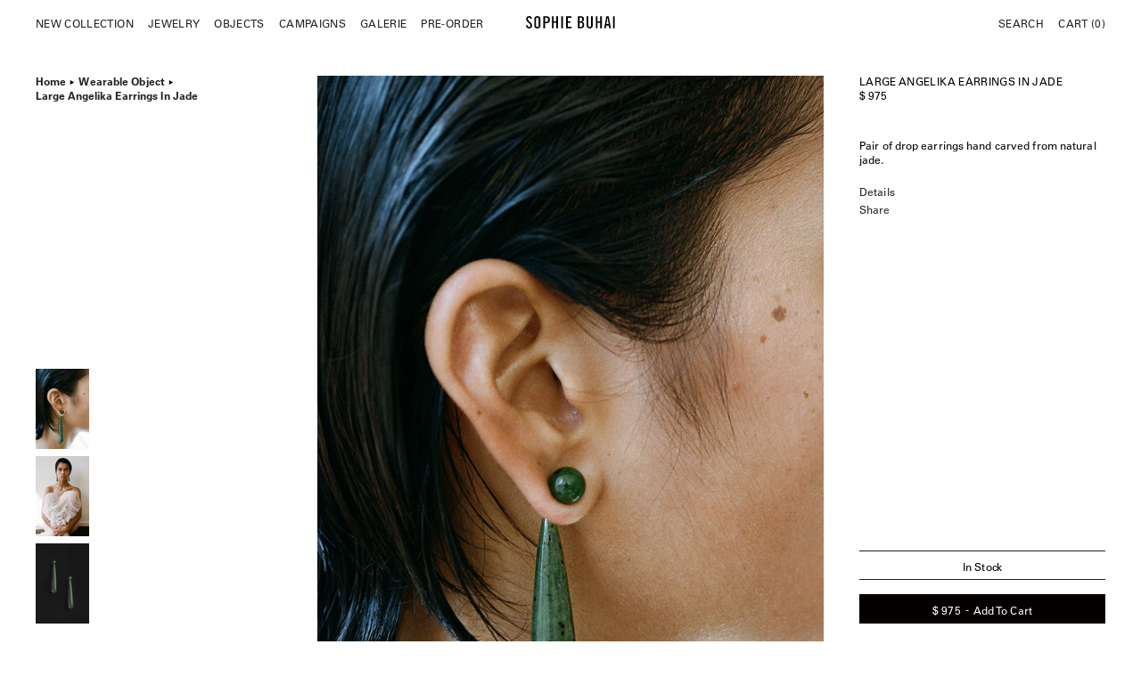

--- FILE ---
content_type: text/html; charset=utf-8
request_url: https://www.sophiebuhai.com/collections/wearable-object/products/large-angelika-earrings-in-jade
body_size: 25507
content:
<!doctype html>
<html lang="en">
<head>
	<script src="//www.sophiebuhai.com/cdn/shop/files/pandectes-rules.js?v=500803788492418074"></script>
	
  <meta charset="utf-8">
  <meta http-equiv="X-UA-Compatible" content="IE=edge">
  <meta name="viewport" content="initial-scale = 1.0,maximum-scale = 1.0" />
  <link rel="canonical" href="https://www.sophiebuhai.com/products/large-angelika-earrings-in-jade">

  

  <link rel="shortcut icon" href="https://cdn.shopify.com/s/files/1/0661/3761/files/favicon-32x32.png?v=1634672847">

  <meta name="facebook-domain-verification" content="7tgnrj3q1up80ttr07pz2299cge49c" />
  <meta name="google-site-verification" content="XQAh2hFikcGnuLpCbF-4tnM6f16IGasZ2UhbK829K90" />
  <meta name="google-site-verification" content="dQGTURHoDVIUh2UF_eTv6o_j22hQWY7fjkqR2rUTy1w" />
    
  


  
  
  <title>Large Angelika Earrings In Jade  | Sophie Buhai</title>


  

  

  
  <meta name="description" content="Pair of drop earrings hand carved from natural jade.Jade/ Sterling SilverScrew backings70mm drop, 5mm stud13.8gVariations in stone color and appearance may occurFrom the SS’23 CollectionHandcrafted in Los Angeles">


  



<link href="//www.sophiebuhai.com/cdn/shop/t/69/assets/main.scss.css?v=156740328302651210741766525172" rel="stylesheet" type="text/css" media="all" />

<link rel="preload" href="//www.sophiebuhai.com/cdn/shop/t/69/assets/fonts.css?v=170155222582972830421766450662" as="style" onload="this.onload=null;this.rel='stylesheet'">
<noscript><link rel="stylesheet" href="//www.sophiebuhai.com/cdn/shop/t/69/assets/fonts.css?v=170155222582972830421766450662"></noscript>











  <link href="//www.sophiebuhai.com/cdn/shop/t/69/assets/product-variants.scss.css?v=180603621149422683821766450662" rel="stylesheet" type="text/css" media="all" />

  <link rel="stylesheet" href="https://cdn.jsdelivr.net/npm/swiper@9/swiper-bundle.min.css" />

<!-- BEGIN app block: shopify://apps/pandectes-gdpr/blocks/banner/58c0baa2-6cc1-480c-9ea6-38d6d559556a -->
  
    
      <!-- TCF is active, scripts are loaded above -->
      
        <script>
          if (!window.PandectesRulesSettings) {
            window.PandectesRulesSettings = {"store":{"id":6613761,"adminMode":false,"headless":false,"storefrontRootDomain":"","checkoutRootDomain":"","storefrontAccessToken":""},"banner":{"revokableTrigger":false,"cookiesBlockedByDefault":"0","hybridStrict":false,"isActive":true},"geolocation":{"auOnly":false,"brOnly":false,"caOnly":false,"chOnly":false,"euOnly":false,"jpOnly":false,"nzOnly":false,"thOnly":false,"zaOnly":false,"canadaOnly":false,"globalVisibility":true},"blocker":{"isActive":false,"googleConsentMode":{"isActive":false,"id":"","analyticsId":"","adwordsId":"","adStorageCategory":4,"analyticsStorageCategory":2,"functionalityStorageCategory":1,"personalizationStorageCategory":1,"securityStorageCategory":0,"customEvent":false,"redactData":false,"urlPassthrough":false,"dataLayerProperty":"dataLayer","waitForUpdate":0,"useNativeChannel":false,"debugMode":false},"facebookPixel":{"isActive":false,"id":"","ldu":false},"microsoft":{"isActive":false,"uetTags":""},"rakuten":{"isActive":false,"cmp":false,"ccpa":false},"gpcIsActive":false,"klaviyoIsActive":true,"defaultBlocked":0,"patterns":{"whiteList":[],"blackList":{"1":[],"2":[],"4":[],"8":[]},"iframesWhiteList":[],"iframesBlackList":{"1":[],"2":[],"4":[],"8":[]},"beaconsWhiteList":[],"beaconsBlackList":{"1":[],"2":[],"4":[],"8":[]}}}};
            const rulesScript = document.createElement('script');
            window.PandectesRulesSettings.auto = true;
            rulesScript.src = "https://cdn.shopify.com/extensions/019bd005-1071-7566-a990-dd9df4dd4365/gdpr-228/assets/pandectes-rules.js";
            const firstChild = document.head.firstChild;
            document.head.insertBefore(rulesScript, firstChild);
          }
        </script>
      
      <script>
        
          window.PandectesSettings = {"store":{"id":6613761,"plan":"plus","theme":"Navigation Update","primaryLocale":"en","adminMode":false,"headless":false,"storefrontRootDomain":"","checkoutRootDomain":"","storefrontAccessToken":""},"tsPublished":1748566704,"declaration":{"showPurpose":false,"showProvider":false,"declIntroText":"We use cookies to optimize website functionality, analyze the performance, and provide personalized experience to you. Some cookies are essential to make the website operate and function correctly. Those cookies cannot be disabled. In this window you can manage your preference of cookies.","showDateGenerated":true},"language":{"unpublished":[],"languageMode":"Single","fallbackLanguage":"en","languageDetection":"browser","languagesSupported":[]},"texts":{"managed":{"headerText":{"en":"We respect your privacy"},"consentText":{"en":"This website uses cookies. Select Accept to accept all cookies or Preferences to manage your cookie preferences."},"linkText":{"en":"Learn more"},"imprintText":{"en":"Imprint"},"googleLinkText":{"en":"Google's Privacy Terms"},"allowButtonText":{"en":"Accept"},"denyButtonText":{"en":"Decline"},"dismissButtonText":{"en":"Ok"},"leaveSiteButtonText":{"en":"Leave this site"},"preferencesButtonText":{"en":"Preferences"},"cookiePolicyText":{"en":"Cookie policy"},"preferencesPopupTitleText":{"en":"Manage consent preferences"},"preferencesPopupIntroText":{"en":"We use cookies to optimize website functionality, analyze performance, and provide a personalized experience to you. Some cookies are essential to make the website operate and function correctly. Those cookies cannot be disabled. In this window you can manage your preference of cookies."},"preferencesPopupSaveButtonText":{"en":"Save preferences"},"preferencesPopupCloseButtonText":{"en":"Close"},"preferencesPopupAcceptAllButtonText":{"en":"Accept all"},"preferencesPopupRejectAllButtonText":{"en":"Reject all"},"cookiesDetailsText":{"en":"Cookies details"},"preferencesPopupAlwaysAllowedText":{"en":"Always allowed"},"accessSectionParagraphText":{"en":"You have the right to request access to your data at any time."},"accessSectionTitleText":{"en":"Data portability"},"accessSectionAccountInfoActionText":{"en":"Personal data"},"accessSectionDownloadReportActionText":{"en":"Request export"},"accessSectionGDPRRequestsActionText":{"en":"Data subject requests"},"accessSectionOrdersRecordsActionText":{"en":"Orders"},"rectificationSectionParagraphText":{"en":"You have the right to request your data to be updated whenever you think it is appropriate."},"rectificationSectionTitleText":{"en":"Data Rectification"},"rectificationCommentPlaceholder":{"en":"Describe what you want to be updated"},"rectificationCommentValidationError":{"en":"Comment is required"},"rectificationSectionEditAccountActionText":{"en":"Request an update"},"erasureSectionTitleText":{"en":"Right to be forgotten"},"erasureSectionParagraphText":{"en":"You have the right to ask all your data to be erased. After that, you will no longer be able to access your account."},"erasureSectionRequestDeletionActionText":{"en":"Request personal data deletion"},"consentDate":{"en":"Consent date"},"consentId":{"en":"Consent ID"},"consentSectionChangeConsentActionText":{"en":"Change consent preference"},"consentSectionConsentedText":{"en":"You consented to the cookies policy of this website on"},"consentSectionNoConsentText":{"en":"You have not consented to the cookies policy of this website."},"consentSectionTitleText":{"en":"Your cookie consent"},"consentStatus":{"en":"Consent preference"},"confirmationFailureMessage":{"en":"Your request was not verified. Please try again and if problem persists, contact store owner for assistance"},"confirmationFailureTitle":{"en":"A problem occurred"},"confirmationSuccessMessage":{"en":"We will soon get back to you as to your request."},"confirmationSuccessTitle":{"en":"Your request is verified"},"guestsSupportEmailFailureMessage":{"en":"Your request was not submitted. Please try again and if problem persists, contact store owner for assistance."},"guestsSupportEmailFailureTitle":{"en":"A problem occurred"},"guestsSupportEmailPlaceholder":{"en":"E-mail address"},"guestsSupportEmailSuccessMessage":{"en":"If you are registered as a customer of this store, you will soon receive an email with instructions on how to proceed."},"guestsSupportEmailSuccessTitle":{"en":"Thank you for your request"},"guestsSupportEmailValidationError":{"en":"Email is not valid"},"guestsSupportInfoText":{"en":"Please login with your customer account to further proceed."},"submitButton":{"en":"Submit"},"submittingButton":{"en":"Submitting..."},"cancelButton":{"en":"Cancel"},"declIntroText":{"en":"We use cookies to optimize website functionality, analyze the performance, and provide personalized experience to you. Some cookies are essential to make the website operate and function correctly. Those cookies cannot be disabled. In this window you can manage your preference of cookies."},"declName":{"en":"Name"},"declPurpose":{"en":"Purpose"},"declType":{"en":"Type"},"declRetention":{"en":"Retention"},"declProvider":{"en":"Provider"},"declFirstParty":{"en":"First-party"},"declThirdParty":{"en":"Third-party"},"declSeconds":{"en":"seconds"},"declMinutes":{"en":"minutes"},"declHours":{"en":"hours"},"declDays":{"en":"days"},"declMonths":{"en":"months"},"declYears":{"en":"years"},"declSession":{"en":"Session"},"declDomain":{"en":"Domain"},"declPath":{"en":"Path"}},"categories":{"strictlyNecessaryCookiesTitleText":{"en":"Strictly necessary cookies"},"strictlyNecessaryCookiesDescriptionText":{"en":"These cookies are essential in order to enable you to move around the website and use its features, such as accessing secure areas of the website. The website cannot function properly without these cookies."},"functionalityCookiesTitleText":{"en":"Functional cookies"},"functionalityCookiesDescriptionText":{"en":"These cookies enable the site to provide enhanced functionality and personalisation. They may be set by us or by third party providers whose services we have added to our pages. If you do not allow these cookies then some or all of these services may not function properly."},"performanceCookiesTitleText":{"en":"Performance cookies"},"performanceCookiesDescriptionText":{"en":"These cookies enable us to monitor and improve the performance of our website. For example, they allow us to count visits, identify traffic sources and see which parts of the site are most popular."},"targetingCookiesTitleText":{"en":"Targeting cookies"},"targetingCookiesDescriptionText":{"en":"These cookies may be set through our site by our advertising partners. They may be used by those companies to build a profile of your interests and show you relevant adverts on other sites.    They do not store directly personal information, but are based on uniquely identifying your browser and internet device. If you do not allow these cookies, you will experience less targeted advertising."},"unclassifiedCookiesTitleText":{"en":"Unclassified cookies"},"unclassifiedCookiesDescriptionText":{"en":"Unclassified cookies are cookies that we are in the process of classifying, together with the providers of individual cookies."}},"auto":{}},"library":{"previewMode":false,"fadeInTimeout":0,"defaultBlocked":0,"showLink":false,"showImprintLink":false,"showGoogleLink":false,"enabled":true,"cookie":{"expiryDays":365,"secure":true,"domain":""},"dismissOnScroll":false,"dismissOnWindowClick":false,"dismissOnTimeout":false,"palette":{"popup":{"background":"#FFFFFF","backgroundForCalculations":{"a":1,"b":255,"g":255,"r":255},"text":"#222222"},"button":{"background":"transparent","backgroundForCalculations":{"a":1,"b":255,"g":255,"r":255},"text":"#222222","textForCalculation":{"a":1,"b":34,"g":34,"r":34},"border":"#222222"}},"content":{"href":"https://www.sophiebuhai.com/pages/privacy-policy","imprintHref":"/","close":"&#10005;","target":"","logo":""},"window":"<div role=\"dialog\" aria-live=\"polite\" aria-label=\"cookieconsent\" aria-describedby=\"cookieconsent:desc\" id=\"pandectes-banner\" class=\"cc-window-wrapper cc-bottom-right-wrapper\"><div class=\"pd-cookie-banner-window cc-window {{classes}}\"><!--googleoff: all-->{{children}}<!--googleon: all--></div></div>","compliance":{"custom":"<div class=\"cc-compliance cc-highlight\">{{preferences}}{{allow}}</div>"},"type":"custom","layouts":{"basic":"{{message}}{{compliance}}"},"position":"bottom-right","theme":"wired","revokable":false,"animateRevokable":false,"revokableReset":false,"revokableLogoUrl":"https://s-buhai.myshopify.com/cdn/shop/files/pandectes-reopen-logo.png","revokablePlacement":"bottom-left","revokableMarginHorizontal":15,"revokableMarginVertical":15,"static":false,"autoAttach":true,"hasTransition":false,"blacklistPage":[""],"elements":{"close":"<button aria-label=\"close\" type=\"button\" tabindex=\"0\" class=\"cc-close\">{{close}}</button>","dismiss":"<button type=\"button\" tabindex=\"0\" class=\"cc-btn cc-btn-decision cc-dismiss\">{{dismiss}}</button>","allow":"<button type=\"button\" tabindex=\"0\" class=\"cc-btn cc-btn-decision cc-allow\">{{allow}}</button>","deny":"<button type=\"button\" tabindex=\"0\" class=\"cc-btn cc-btn-decision cc-deny\">{{deny}}</button>","preferences":"<button tabindex=\"0\" type=\"button\" class=\"cc-btn cc-settings\" onclick=\"Pandectes.fn.openPreferences()\">{{preferences}}</button>"}},"geolocation":{"auOnly":false,"brOnly":false,"caOnly":false,"chOnly":false,"euOnly":false,"jpOnly":false,"nzOnly":false,"thOnly":false,"zaOnly":false,"canadaOnly":false,"globalVisibility":true},"dsr":{"guestsSupport":false,"accessSectionDownloadReportAuto":false},"banner":{"resetTs":1727375705,"extraCss":"        .cc-banner-logo {max-width: 24em!important;}    @media(min-width: 768px) {.cc-window.cc-floating{max-width: 24em!important;width: 24em!important;}}    .cc-message, .pd-cookie-banner-window .cc-header, .cc-logo {text-align: left}    .cc-window-wrapper{z-index: 2147483647;}    .cc-window{padding: 12px!important;z-index: 2147483647;font-size: 12px!important;font-family: inherit;}    .pd-cookie-banner-window .cc-header{font-size: 12px!important;font-family: inherit;}    .pd-cp-ui{font-family: inherit; background-color: #FFFFFF;color:#222222;}    button.pd-cp-btn, a.pd-cp-btn{}    input + .pd-cp-preferences-slider{background-color: rgba(34, 34, 34, 0.3)}    .pd-cp-scrolling-section::-webkit-scrollbar{background-color: rgba(34, 34, 34, 0.3)}    input:checked + .pd-cp-preferences-slider{background-color: rgba(34, 34, 34, 1)}    .pd-cp-scrolling-section::-webkit-scrollbar-thumb {background-color: rgba(34, 34, 34, 1)}    .pd-cp-ui-close{color:#222222;}    .pd-cp-preferences-slider:before{background-color: #FFFFFF}    .pd-cp-title:before {border-color: #222222!important}    .pd-cp-preferences-slider{background-color:#222222}    .pd-cp-toggle{color:#222222!important}    @media(max-width:699px) {.pd-cp-ui-close-top svg {fill: #222222}}    .pd-cp-toggle:hover,.pd-cp-toggle:visited,.pd-cp-toggle:active{color:#222222!important}    .pd-cookie-banner-window {}  .pd-cp-scrolling-section {  height: auto;}.cc-window {  font-family: UniversLTPro-55Roman;  letter-spacing: .1px;  line-height: 16px;}.cc-theme-wired .cc-btn.cc-settings:hover, .cc-theme-wired .cc-btn.cc-settings:focus {  text-decoration: none;}.pd-cookie-banner-window {  border: 1px solid #eee;}.cc-message, .cc-message a {  font-family: UniversLTPro-55Roman;  letter-spacing: .1px;}.cc-highlight.cc-btn {  border-cololor: #222!important;}.cc-btn {  border-width: 1px;  font-family: UniversLTPro-55Roman;  letter-spacing: .1px;  font-size: 12px;  height: 36px;}.pd-cp-ui-content, .pd-cp-ui-title, .pd-cp-bold-messaging, button.pd-cp-btn, .pd-cp-purpose-actions, .pd-cp-purpose-description, .pd-cp-cookies-details .pd-cp-toggle, .pd-cp-ui-intro {  font-weight: 100!important;  font-size: 12px!important;  line-height: 16px!important;  letter-spacing: .1px!important;  font-family: UniversLTPro-55Roman;}.pd-cp-ui-title, .pd-cp-bold-messaging {  text-transform: uppercase;}@media screen and (max-width: 1080px) {.cc-window {  z-index: 45;}}","customJavascript":{"useButtons":true},"showPoweredBy":false,"logoHeight":40,"revokableTrigger":false,"hybridStrict":false,"cookiesBlockedByDefault":"0","isActive":true,"implicitSavePreferences":false,"cookieIcon":false,"blockBots":false,"showCookiesDetails":false,"hasTransition":false,"blockingPage":false,"showOnlyLandingPage":false,"leaveSiteUrl":"https://www.google.com","linkRespectStoreLang":false},"cookies":{"0":[{"name":"keep_alive","type":"http","domain":"www.sophiebuhai.com","path":"/","provider":"Shopify","firstParty":true,"retention":"30 minute(s)","expires":30,"unit":"declMinutes","purpose":{"en":"Used in connection with buyer localization."}},{"name":"secure_customer_sig","type":"http","domain":"www.sophiebuhai.com","path":"/","provider":"Shopify","firstParty":true,"retention":"1 year(s)","expires":1,"unit":"declYears","purpose":{"en":"Used in connection with customer login."}},{"name":"cart_currency","type":"http","domain":"www.sophiebuhai.com","path":"/","provider":"Shopify","firstParty":true,"retention":"2 ","expires":2,"unit":"declSession","purpose":{"en":"The cookie is necessary for the secure checkout and payment function on the website. This function is provided by shopify.com."}},{"name":"localization","type":"http","domain":"www.sophiebuhai.com","path":"/","provider":"Shopify","firstParty":true,"retention":"1 year(s)","expires":1,"unit":"declYears","purpose":{"en":"Shopify store localization"}},{"name":"_cmp_a","type":"http","domain":".sophiebuhai.com","path":"/","provider":"Shopify","firstParty":false,"retention":"1 day(s)","expires":1,"unit":"declDays","purpose":{"en":"Used for managing customer privacy settings."}},{"name":"_tracking_consent","type":"http","domain":".sophiebuhai.com","path":"/","provider":"Shopify","firstParty":false,"retention":"1 year(s)","expires":1,"unit":"declYears","purpose":{"en":"Tracking preferences."}},{"name":"shopify_pay_redirect","type":"http","domain":"www.sophiebuhai.com","path":"/","provider":"Shopify","firstParty":true,"retention":"1 hour(s)","expires":1,"unit":"declHours","purpose":{"en":"The cookie is necessary for the secure checkout and payment function on the website. This function is provided by shopify.com."}},{"name":"_shopify_essential","type":"http","domain":"www.sophiebuhai.com","path":"/","provider":"Shopify","firstParty":true,"retention":"1 year(s)","expires":1,"unit":"declYears","purpose":{"en":"Used on the accounts page."}},{"name":"wpm-test-cookie","type":"http","domain":"com","path":"/","provider":"Shopify","firstParty":false,"retention":"Session","expires":1,"unit":"declSeconds","purpose":{"en":"Used to ensure our systems are working correctly."}},{"name":"wpm-test-cookie","type":"http","domain":"sophiebuhai.com","path":"/","provider":"Shopify","firstParty":false,"retention":"Session","expires":1,"unit":"declSeconds","purpose":{"en":"Used to ensure our systems are working correctly."}},{"name":"wpm-test-cookie","type":"http","domain":"www.sophiebuhai.com","path":"/","provider":"Shopify","firstParty":true,"retention":"Session","expires":1,"unit":"declSeconds","purpose":{"en":"Used to ensure our systems are working correctly."}}],"1":[],"2":[{"name":"_shopify_y","type":"http","domain":".sophiebuhai.com","path":"/","provider":"Shopify","firstParty":false,"retention":"1 year(s)","expires":1,"unit":"declYears","purpose":{"en":"Shopify analytics."}},{"name":"_orig_referrer","type":"http","domain":".sophiebuhai.com","path":"/","provider":"Shopify","firstParty":false,"retention":"2 ","expires":2,"unit":"declSession","purpose":{"en":"Tracks landing pages."}},{"name":"_landing_page","type":"http","domain":".sophiebuhai.com","path":"/","provider":"Shopify","firstParty":false,"retention":"2 ","expires":2,"unit":"declSession","purpose":{"en":"Tracks landing pages."}},{"name":"_shopify_s","type":"http","domain":".sophiebuhai.com","path":"/","provider":"Shopify","firstParty":false,"retention":"30 minute(s)","expires":30,"unit":"declMinutes","purpose":{"en":"Shopify analytics."}},{"name":"__cf_bm","type":"http","domain":".myfonts.net","path":"/","provider":"CloudFlare","firstParty":false,"retention":"30 minute(s)","expires":30,"unit":"declMinutes","purpose":{"en":"Used to manage incoming traffic that matches criteria associated with bots."}},{"name":"_shopify_sa_t","type":"http","domain":".sophiebuhai.com","path":"/","provider":"Shopify","firstParty":false,"retention":"30 minute(s)","expires":30,"unit":"declMinutes","purpose":{"en":"Shopify analytics relating to marketing & referrals."}},{"name":"_shopify_sa_p","type":"http","domain":".sophiebuhai.com","path":"/","provider":"Shopify","firstParty":false,"retention":"30 minute(s)","expires":30,"unit":"declMinutes","purpose":{"en":"Shopify analytics relating to marketing & referrals."}},{"name":"_ga","type":"http","domain":".sophiebuhai.com","path":"/","provider":"Google","firstParty":false,"retention":"1 year(s)","expires":1,"unit":"declYears","purpose":{"en":"Cookie is set by Google Analytics with unknown functionality"}},{"name":"_shopify_s","type":"http","domain":"com","path":"/","provider":"Shopify","firstParty":false,"retention":"Session","expires":1,"unit":"declSeconds","purpose":{"en":"Shopify analytics."}},{"name":"qab_previous_pathname","type":"http","domain":"www.sophiebuhai.com","path":"/","provider":"Hextom","firstParty":true,"retention":"Session","expires":-55,"unit":"declYears","purpose":{"en":"Used by Hextom for statistical data."}},{"name":"_ga_BPJJYT607S","type":"http","domain":".sophiebuhai.com","path":"/","provider":"Google","firstParty":false,"retention":"1 year(s)","expires":1,"unit":"declYears","purpose":{"en":""}},{"name":"_ga_WRCG640GL8","type":"http","domain":".sophiebuhai.com","path":"/","provider":"Google","firstParty":false,"retention":"1 year(s)","expires":1,"unit":"declYears","purpose":{"en":""}}],"4":[{"name":"_gcl_au","type":"http","domain":".sophiebuhai.com","path":"/","provider":"Google","firstParty":false,"retention":"3 month(s)","expires":3,"unit":"declMonths","purpose":{"en":"Cookie is placed by Google Tag Manager to track conversions."}},{"name":"_fbp","type":"http","domain":".sophiebuhai.com","path":"/","provider":"Facebook","firstParty":false,"retention":"3 month(s)","expires":3,"unit":"declMonths","purpose":{"en":"Cookie is placed by Facebook to track visits across websites."}},{"name":"IDE","type":"http","domain":".doubleclick.net","path":"/","provider":"Google","firstParty":false,"retention":"1 year(s)","expires":1,"unit":"declYears","purpose":{"en":"To measure the visitors’ actions after they click through from an advert. Expires after 1 year."}},{"name":"__kla_id","type":"http","domain":"www.sophiebuhai.com","path":"/","provider":"Klaviyo","firstParty":true,"retention":"1 year(s)","expires":1,"unit":"declYears","purpose":{"en":"Tracks when someone clicks through a Klaviyo email to your website."}}],"8":[]},"blocker":{"isActive":false,"googleConsentMode":{"id":"","analyticsId":"","adwordsId":"","isActive":false,"adStorageCategory":4,"analyticsStorageCategory":2,"personalizationStorageCategory":1,"functionalityStorageCategory":1,"customEvent":false,"securityStorageCategory":0,"redactData":false,"urlPassthrough":false,"dataLayerProperty":"dataLayer","waitForUpdate":0,"useNativeChannel":false,"debugMode":false},"facebookPixel":{"id":"","isActive":false,"ldu":false},"microsoft":{"isActive":false,"uetTags":""},"rakuten":{"isActive":false,"cmp":false,"ccpa":false},"klaviyoIsActive":true,"gpcIsActive":false,"defaultBlocked":0,"patterns":{"whiteList":[],"blackList":{"1":[],"2":[],"4":[],"8":[]},"iframesWhiteList":[],"iframesBlackList":{"1":[],"2":[],"4":[],"8":[]},"beaconsWhiteList":[],"beaconsBlackList":{"1":[],"2":[],"4":[],"8":[]}}}};
        
        window.addEventListener('DOMContentLoaded', function(){
          const script = document.createElement('script');
          
            script.src = "https://cdn.shopify.com/extensions/019bd005-1071-7566-a990-dd9df4dd4365/gdpr-228/assets/pandectes-core.js";
          
          script.defer = true;
          document.body.appendChild(script);
        })
      </script>
    
  


<!-- END app block --><!-- BEGIN app block: shopify://apps/klaviyo-email-marketing-sms/blocks/klaviyo-onsite-embed/2632fe16-c075-4321-a88b-50b567f42507 -->












  <script async src="https://static.klaviyo.com/onsite/js/TJ76UH/klaviyo.js?company_id=TJ76UH"></script>
  <script>!function(){if(!window.klaviyo){window._klOnsite=window._klOnsite||[];try{window.klaviyo=new Proxy({},{get:function(n,i){return"push"===i?function(){var n;(n=window._klOnsite).push.apply(n,arguments)}:function(){for(var n=arguments.length,o=new Array(n),w=0;w<n;w++)o[w]=arguments[w];var t="function"==typeof o[o.length-1]?o.pop():void 0,e=new Promise((function(n){window._klOnsite.push([i].concat(o,[function(i){t&&t(i),n(i)}]))}));return e}}})}catch(n){window.klaviyo=window.klaviyo||[],window.klaviyo.push=function(){var n;(n=window._klOnsite).push.apply(n,arguments)}}}}();</script>

  
    <script id="viewed_product">
      if (item == null) {
        var _learnq = _learnq || [];

        var MetafieldReviews = null
        var MetafieldYotpoRating = null
        var MetafieldYotpoCount = null
        var MetafieldLooxRating = null
        var MetafieldLooxCount = null
        var okendoProduct = null
        var okendoProductReviewCount = null
        var okendoProductReviewAverageValue = null
        try {
          // The following fields are used for Customer Hub recently viewed in order to add reviews.
          // This information is not part of __kla_viewed. Instead, it is part of __kla_viewed_reviewed_items
          MetafieldReviews = {};
          MetafieldYotpoRating = null
          MetafieldYotpoCount = null
          MetafieldLooxRating = null
          MetafieldLooxCount = null

          okendoProduct = null
          // If the okendo metafield is not legacy, it will error, which then requires the new json formatted data
          if (okendoProduct && 'error' in okendoProduct) {
            okendoProduct = null
          }
          okendoProductReviewCount = okendoProduct ? okendoProduct.reviewCount : null
          okendoProductReviewAverageValue = okendoProduct ? okendoProduct.reviewAverageValue : null
        } catch (error) {
          console.error('Error in Klaviyo onsite reviews tracking:', error);
        }

        var item = {
          Name: "LARGE ANGELIKA EARRINGS IN JADE",
          ProductID: 6857786851411,
          Categories: ["Angelika Earrings","Drop Earrings","Earrings","In Stock","In Stock Earrings","Jade","Jade Edit","Jade Gifts","New Arrivals","SS'23 Collection","Stone Care Product","Wearable Object"],
          ImageURL: "https://www.sophiebuhai.com/cdn/shop/products/LargeAngelikaEarrings_Jade_01_Final_CROP_grande.jpg?v=1663890143",
          URL: "https://www.sophiebuhai.com/products/large-angelika-earrings-in-jade",
          Brand: "Sophie Buhai",
          Price: "$ 975.00",
          Value: "975.00",
          CompareAtPrice: "$ 0.00"
        };
        _learnq.push(['track', 'Viewed Product', item]);
        _learnq.push(['trackViewedItem', {
          Title: item.Name,
          ItemId: item.ProductID,
          Categories: item.Categories,
          ImageUrl: item.ImageURL,
          Url: item.URL,
          Metadata: {
            Brand: item.Brand,
            Price: item.Price,
            Value: item.Value,
            CompareAtPrice: item.CompareAtPrice
          },
          metafields:{
            reviews: MetafieldReviews,
            yotpo:{
              rating: MetafieldYotpoRating,
              count: MetafieldYotpoCount,
            },
            loox:{
              rating: MetafieldLooxRating,
              count: MetafieldLooxCount,
            },
            okendo: {
              rating: okendoProductReviewAverageValue,
              count: okendoProductReviewCount,
            }
          }
        }]);
      }
    </script>
  




  <script>
    window.klaviyoReviewsProductDesignMode = false
  </script>







<!-- END app block --><meta property="og:image" content="https://cdn.shopify.com/s/files/1/0661/3761/products/LargeAngelikaEarrings_Jade_01_Final_CROP.jpg?v=1663890143" />
<meta property="og:image:secure_url" content="https://cdn.shopify.com/s/files/1/0661/3761/products/LargeAngelikaEarrings_Jade_01_Final_CROP.jpg?v=1663890143" />
<meta property="og:image:width" content="2017" />
<meta property="og:image:height" content="3024" />
<link href="https://monorail-edge.shopifysvc.com" rel="dns-prefetch">
<script>(function(){if ("sendBeacon" in navigator && "performance" in window) {try {var session_token_from_headers = performance.getEntriesByType('navigation')[0].serverTiming.find(x => x.name == '_s').description;} catch {var session_token_from_headers = undefined;}var session_cookie_matches = document.cookie.match(/_shopify_s=([^;]*)/);var session_token_from_cookie = session_cookie_matches && session_cookie_matches.length === 2 ? session_cookie_matches[1] : "";var session_token = session_token_from_headers || session_token_from_cookie || "";function handle_abandonment_event(e) {var entries = performance.getEntries().filter(function(entry) {return /monorail-edge.shopifysvc.com/.test(entry.name);});if (!window.abandonment_tracked && entries.length === 0) {window.abandonment_tracked = true;var currentMs = Date.now();var navigation_start = performance.timing.navigationStart;var payload = {shop_id: 6613761,url: window.location.href,navigation_start,duration: currentMs - navigation_start,session_token,page_type: "product"};window.navigator.sendBeacon("https://monorail-edge.shopifysvc.com/v1/produce", JSON.stringify({schema_id: "online_store_buyer_site_abandonment/1.1",payload: payload,metadata: {event_created_at_ms: currentMs,event_sent_at_ms: currentMs}}));}}window.addEventListener('pagehide', handle_abandonment_event);}}());</script>
<script id="web-pixels-manager-setup">(function e(e,d,r,n,o){if(void 0===o&&(o={}),!Boolean(null===(a=null===(i=window.Shopify)||void 0===i?void 0:i.analytics)||void 0===a?void 0:a.replayQueue)){var i,a;window.Shopify=window.Shopify||{};var t=window.Shopify;t.analytics=t.analytics||{};var s=t.analytics;s.replayQueue=[],s.publish=function(e,d,r){return s.replayQueue.push([e,d,r]),!0};try{self.performance.mark("wpm:start")}catch(e){}var l=function(){var e={modern:/Edge?\/(1{2}[4-9]|1[2-9]\d|[2-9]\d{2}|\d{4,})\.\d+(\.\d+|)|Firefox\/(1{2}[4-9]|1[2-9]\d|[2-9]\d{2}|\d{4,})\.\d+(\.\d+|)|Chrom(ium|e)\/(9{2}|\d{3,})\.\d+(\.\d+|)|(Maci|X1{2}).+ Version\/(15\.\d+|(1[6-9]|[2-9]\d|\d{3,})\.\d+)([,.]\d+|)( \(\w+\)|)( Mobile\/\w+|) Safari\/|Chrome.+OPR\/(9{2}|\d{3,})\.\d+\.\d+|(CPU[ +]OS|iPhone[ +]OS|CPU[ +]iPhone|CPU IPhone OS|CPU iPad OS)[ +]+(15[._]\d+|(1[6-9]|[2-9]\d|\d{3,})[._]\d+)([._]\d+|)|Android:?[ /-](13[3-9]|1[4-9]\d|[2-9]\d{2}|\d{4,})(\.\d+|)(\.\d+|)|Android.+Firefox\/(13[5-9]|1[4-9]\d|[2-9]\d{2}|\d{4,})\.\d+(\.\d+|)|Android.+Chrom(ium|e)\/(13[3-9]|1[4-9]\d|[2-9]\d{2}|\d{4,})\.\d+(\.\d+|)|SamsungBrowser\/([2-9]\d|\d{3,})\.\d+/,legacy:/Edge?\/(1[6-9]|[2-9]\d|\d{3,})\.\d+(\.\d+|)|Firefox\/(5[4-9]|[6-9]\d|\d{3,})\.\d+(\.\d+|)|Chrom(ium|e)\/(5[1-9]|[6-9]\d|\d{3,})\.\d+(\.\d+|)([\d.]+$|.*Safari\/(?![\d.]+ Edge\/[\d.]+$))|(Maci|X1{2}).+ Version\/(10\.\d+|(1[1-9]|[2-9]\d|\d{3,})\.\d+)([,.]\d+|)( \(\w+\)|)( Mobile\/\w+|) Safari\/|Chrome.+OPR\/(3[89]|[4-9]\d|\d{3,})\.\d+\.\d+|(CPU[ +]OS|iPhone[ +]OS|CPU[ +]iPhone|CPU IPhone OS|CPU iPad OS)[ +]+(10[._]\d+|(1[1-9]|[2-9]\d|\d{3,})[._]\d+)([._]\d+|)|Android:?[ /-](13[3-9]|1[4-9]\d|[2-9]\d{2}|\d{4,})(\.\d+|)(\.\d+|)|Mobile Safari.+OPR\/([89]\d|\d{3,})\.\d+\.\d+|Android.+Firefox\/(13[5-9]|1[4-9]\d|[2-9]\d{2}|\d{4,})\.\d+(\.\d+|)|Android.+Chrom(ium|e)\/(13[3-9]|1[4-9]\d|[2-9]\d{2}|\d{4,})\.\d+(\.\d+|)|Android.+(UC? ?Browser|UCWEB|U3)[ /]?(15\.([5-9]|\d{2,})|(1[6-9]|[2-9]\d|\d{3,})\.\d+)\.\d+|SamsungBrowser\/(5\.\d+|([6-9]|\d{2,})\.\d+)|Android.+MQ{2}Browser\/(14(\.(9|\d{2,})|)|(1[5-9]|[2-9]\d|\d{3,})(\.\d+|))(\.\d+|)|K[Aa][Ii]OS\/(3\.\d+|([4-9]|\d{2,})\.\d+)(\.\d+|)/},d=e.modern,r=e.legacy,n=navigator.userAgent;return n.match(d)?"modern":n.match(r)?"legacy":"unknown"}(),u="modern"===l?"modern":"legacy",c=(null!=n?n:{modern:"",legacy:""})[u],f=function(e){return[e.baseUrl,"/wpm","/b",e.hashVersion,"modern"===e.buildTarget?"m":"l",".js"].join("")}({baseUrl:d,hashVersion:r,buildTarget:u}),m=function(e){var d=e.version,r=e.bundleTarget,n=e.surface,o=e.pageUrl,i=e.monorailEndpoint;return{emit:function(e){var a=e.status,t=e.errorMsg,s=(new Date).getTime(),l=JSON.stringify({metadata:{event_sent_at_ms:s},events:[{schema_id:"web_pixels_manager_load/3.1",payload:{version:d,bundle_target:r,page_url:o,status:a,surface:n,error_msg:t},metadata:{event_created_at_ms:s}}]});if(!i)return console&&console.warn&&console.warn("[Web Pixels Manager] No Monorail endpoint provided, skipping logging."),!1;try{return self.navigator.sendBeacon.bind(self.navigator)(i,l)}catch(e){}var u=new XMLHttpRequest;try{return u.open("POST",i,!0),u.setRequestHeader("Content-Type","text/plain"),u.send(l),!0}catch(e){return console&&console.warn&&console.warn("[Web Pixels Manager] Got an unhandled error while logging to Monorail."),!1}}}}({version:r,bundleTarget:l,surface:e.surface,pageUrl:self.location.href,monorailEndpoint:e.monorailEndpoint});try{o.browserTarget=l,function(e){var d=e.src,r=e.async,n=void 0===r||r,o=e.onload,i=e.onerror,a=e.sri,t=e.scriptDataAttributes,s=void 0===t?{}:t,l=document.createElement("script"),u=document.querySelector("head"),c=document.querySelector("body");if(l.async=n,l.src=d,a&&(l.integrity=a,l.crossOrigin="anonymous"),s)for(var f in s)if(Object.prototype.hasOwnProperty.call(s,f))try{l.dataset[f]=s[f]}catch(e){}if(o&&l.addEventListener("load",o),i&&l.addEventListener("error",i),u)u.appendChild(l);else{if(!c)throw new Error("Did not find a head or body element to append the script");c.appendChild(l)}}({src:f,async:!0,onload:function(){if(!function(){var e,d;return Boolean(null===(d=null===(e=window.Shopify)||void 0===e?void 0:e.analytics)||void 0===d?void 0:d.initialized)}()){var d=window.webPixelsManager.init(e)||void 0;if(d){var r=window.Shopify.analytics;r.replayQueue.forEach((function(e){var r=e[0],n=e[1],o=e[2];d.publishCustomEvent(r,n,o)})),r.replayQueue=[],r.publish=d.publishCustomEvent,r.visitor=d.visitor,r.initialized=!0}}},onerror:function(){return m.emit({status:"failed",errorMsg:"".concat(f," has failed to load")})},sri:function(e){var d=/^sha384-[A-Za-z0-9+/=]+$/;return"string"==typeof e&&d.test(e)}(c)?c:"",scriptDataAttributes:o}),m.emit({status:"loading"})}catch(e){m.emit({status:"failed",errorMsg:(null==e?void 0:e.message)||"Unknown error"})}}})({shopId: 6613761,storefrontBaseUrl: "https://www.sophiebuhai.com",extensionsBaseUrl: "https://extensions.shopifycdn.com/cdn/shopifycloud/web-pixels-manager",monorailEndpoint: "https://monorail-edge.shopifysvc.com/unstable/produce_batch",surface: "storefront-renderer",enabledBetaFlags: ["2dca8a86"],webPixelsConfigList: [{"id":"1230602323","configuration":"{\"accountID\":\"TJ76UH\",\"webPixelConfig\":\"eyJlbmFibGVBZGRlZFRvQ2FydEV2ZW50cyI6IHRydWV9\"}","eventPayloadVersion":"v1","runtimeContext":"STRICT","scriptVersion":"524f6c1ee37bacdca7657a665bdca589","type":"APP","apiClientId":123074,"privacyPurposes":["ANALYTICS","MARKETING"],"dataSharingAdjustments":{"protectedCustomerApprovalScopes":["read_customer_address","read_customer_email","read_customer_name","read_customer_personal_data","read_customer_phone"]}},{"id":"410189907","configuration":"{\"config\":\"{\\\"pixel_id\\\":\\\"G-BPJJYT607S\\\",\\\"target_country\\\":\\\"US\\\",\\\"gtag_events\\\":[{\\\"type\\\":\\\"begin_checkout\\\",\\\"action_label\\\":[\\\"G-BPJJYT607S\\\",\\\"AW-10801747814\\\/ILo4CLGbzpEDEOau1p4o\\\"]},{\\\"type\\\":\\\"search\\\",\\\"action_label\\\":[\\\"G-BPJJYT607S\\\",\\\"AW-10801747814\\\/8K2bCLSbzpEDEOau1p4o\\\"]},{\\\"type\\\":\\\"view_item\\\",\\\"action_label\\\":[\\\"G-BPJJYT607S\\\",\\\"AW-10801747814\\\/3OYWCKubzpEDEOau1p4o\\\"]},{\\\"type\\\":\\\"purchase\\\",\\\"action_label\\\":[\\\"G-BPJJYT607S\\\",\\\"AW-10801747814\\\/YlMtCKibzpEDEOau1p4o\\\"]},{\\\"type\\\":\\\"page_view\\\",\\\"action_label\\\":[\\\"G-BPJJYT607S\\\",\\\"AW-10801747814\\\/DMYQCKWbzpEDEOau1p4o\\\"]},{\\\"type\\\":\\\"add_payment_info\\\",\\\"action_label\\\":[\\\"G-BPJJYT607S\\\",\\\"AW-10801747814\\\/hLKQCLebzpEDEOau1p4o\\\"]},{\\\"type\\\":\\\"add_to_cart\\\",\\\"action_label\\\":[\\\"G-BPJJYT607S\\\",\\\"AW-10801747814\\\/bss2CK6bzpEDEOau1p4o\\\"]}],\\\"enable_monitoring_mode\\\":false}\"}","eventPayloadVersion":"v1","runtimeContext":"OPEN","scriptVersion":"b2a88bafab3e21179ed38636efcd8a93","type":"APP","apiClientId":1780363,"privacyPurposes":[],"dataSharingAdjustments":{"protectedCustomerApprovalScopes":["read_customer_address","read_customer_email","read_customer_name","read_customer_personal_data","read_customer_phone"]}},{"id":"103940179","configuration":"{\"pixel_id\":\"350001209721294\",\"pixel_type\":\"facebook_pixel\",\"metaapp_system_user_token\":\"-\"}","eventPayloadVersion":"v1","runtimeContext":"OPEN","scriptVersion":"ca16bc87fe92b6042fbaa3acc2fbdaa6","type":"APP","apiClientId":2329312,"privacyPurposes":["ANALYTICS","MARKETING","SALE_OF_DATA"],"dataSharingAdjustments":{"protectedCustomerApprovalScopes":["read_customer_address","read_customer_email","read_customer_name","read_customer_personal_data","read_customer_phone"]}},{"id":"shopify-app-pixel","configuration":"{}","eventPayloadVersion":"v1","runtimeContext":"STRICT","scriptVersion":"0450","apiClientId":"shopify-pixel","type":"APP","privacyPurposes":["ANALYTICS","MARKETING"]},{"id":"shopify-custom-pixel","eventPayloadVersion":"v1","runtimeContext":"LAX","scriptVersion":"0450","apiClientId":"shopify-pixel","type":"CUSTOM","privacyPurposes":["ANALYTICS","MARKETING"]}],isMerchantRequest: false,initData: {"shop":{"name":"Sophie Buhai","paymentSettings":{"currencyCode":"USD"},"myshopifyDomain":"s-buhai.myshopify.com","countryCode":"US","storefrontUrl":"https:\/\/www.sophiebuhai.com"},"customer":null,"cart":null,"checkout":null,"productVariants":[{"price":{"amount":975.0,"currencyCode":"USD"},"product":{"title":"LARGE ANGELIKA EARRINGS IN JADE","vendor":"Sophie Buhai","id":"6857786851411","untranslatedTitle":"LARGE ANGELIKA EARRINGS IN JADE","url":"\/products\/large-angelika-earrings-in-jade","type":"WEARABLE OBJECT"},"id":"40280841715795","image":{"src":"\/\/www.sophiebuhai.com\/cdn\/shop\/products\/LargeAngelikaEarrings_Jade_01_Final_CROP.jpg?v=1663890143"},"sku":"","title":"Default Title","untranslatedTitle":"Default Title"}],"purchasingCompany":null},},"https://www.sophiebuhai.com/cdn","fcfee988w5aeb613cpc8e4bc33m6693e112",{"modern":"","legacy":""},{"shopId":"6613761","storefrontBaseUrl":"https:\/\/www.sophiebuhai.com","extensionBaseUrl":"https:\/\/extensions.shopifycdn.com\/cdn\/shopifycloud\/web-pixels-manager","surface":"storefront-renderer","enabledBetaFlags":"[\"2dca8a86\"]","isMerchantRequest":"false","hashVersion":"fcfee988w5aeb613cpc8e4bc33m6693e112","publish":"custom","events":"[[\"page_viewed\",{}],[\"product_viewed\",{\"productVariant\":{\"price\":{\"amount\":975.0,\"currencyCode\":\"USD\"},\"product\":{\"title\":\"LARGE ANGELIKA EARRINGS IN JADE\",\"vendor\":\"Sophie Buhai\",\"id\":\"6857786851411\",\"untranslatedTitle\":\"LARGE ANGELIKA EARRINGS IN JADE\",\"url\":\"\/products\/large-angelika-earrings-in-jade\",\"type\":\"WEARABLE OBJECT\"},\"id\":\"40280841715795\",\"image\":{\"src\":\"\/\/www.sophiebuhai.com\/cdn\/shop\/products\/LargeAngelikaEarrings_Jade_01_Final_CROP.jpg?v=1663890143\"},\"sku\":\"\",\"title\":\"Default Title\",\"untranslatedTitle\":\"Default Title\"}}]]"});</script><script>
  window.ShopifyAnalytics = window.ShopifyAnalytics || {};
  window.ShopifyAnalytics.meta = window.ShopifyAnalytics.meta || {};
  window.ShopifyAnalytics.meta.currency = 'USD';
  var meta = {"product":{"id":6857786851411,"gid":"gid:\/\/shopify\/Product\/6857786851411","vendor":"Sophie Buhai","type":"WEARABLE OBJECT","handle":"large-angelika-earrings-in-jade","variants":[{"id":40280841715795,"price":97500,"name":"LARGE ANGELIKA EARRINGS IN JADE","public_title":null,"sku":""}],"remote":false},"page":{"pageType":"product","resourceType":"product","resourceId":6857786851411,"requestId":"f8627b7b-deaf-4f19-90c0-1ba82f52f0f2-1768810873"}};
  for (var attr in meta) {
    window.ShopifyAnalytics.meta[attr] = meta[attr];
  }
</script>
<script class="analytics">
  (function () {
    var customDocumentWrite = function(content) {
      var jquery = null;

      if (window.jQuery) {
        jquery = window.jQuery;
      } else if (window.Checkout && window.Checkout.$) {
        jquery = window.Checkout.$;
      }

      if (jquery) {
        jquery('body').append(content);
      }
    };

    var hasLoggedConversion = function(token) {
      if (token) {
        return document.cookie.indexOf('loggedConversion=' + token) !== -1;
      }
      return false;
    }

    var setCookieIfConversion = function(token) {
      if (token) {
        var twoMonthsFromNow = new Date(Date.now());
        twoMonthsFromNow.setMonth(twoMonthsFromNow.getMonth() + 2);

        document.cookie = 'loggedConversion=' + token + '; expires=' + twoMonthsFromNow;
      }
    }

    var trekkie = window.ShopifyAnalytics.lib = window.trekkie = window.trekkie || [];
    if (trekkie.integrations) {
      return;
    }
    trekkie.methods = [
      'identify',
      'page',
      'ready',
      'track',
      'trackForm',
      'trackLink'
    ];
    trekkie.factory = function(method) {
      return function() {
        var args = Array.prototype.slice.call(arguments);
        args.unshift(method);
        trekkie.push(args);
        return trekkie;
      };
    };
    for (var i = 0; i < trekkie.methods.length; i++) {
      var key = trekkie.methods[i];
      trekkie[key] = trekkie.factory(key);
    }
    trekkie.load = function(config) {
      trekkie.config = config || {};
      trekkie.config.initialDocumentCookie = document.cookie;
      var first = document.getElementsByTagName('script')[0];
      var script = document.createElement('script');
      script.type = 'text/javascript';
      script.onerror = function(e) {
        var scriptFallback = document.createElement('script');
        scriptFallback.type = 'text/javascript';
        scriptFallback.onerror = function(error) {
                var Monorail = {
      produce: function produce(monorailDomain, schemaId, payload) {
        var currentMs = new Date().getTime();
        var event = {
          schema_id: schemaId,
          payload: payload,
          metadata: {
            event_created_at_ms: currentMs,
            event_sent_at_ms: currentMs
          }
        };
        return Monorail.sendRequest("https://" + monorailDomain + "/v1/produce", JSON.stringify(event));
      },
      sendRequest: function sendRequest(endpointUrl, payload) {
        // Try the sendBeacon API
        if (window && window.navigator && typeof window.navigator.sendBeacon === 'function' && typeof window.Blob === 'function' && !Monorail.isIos12()) {
          var blobData = new window.Blob([payload], {
            type: 'text/plain'
          });

          if (window.navigator.sendBeacon(endpointUrl, blobData)) {
            return true;
          } // sendBeacon was not successful

        } // XHR beacon

        var xhr = new XMLHttpRequest();

        try {
          xhr.open('POST', endpointUrl);
          xhr.setRequestHeader('Content-Type', 'text/plain');
          xhr.send(payload);
        } catch (e) {
          console.log(e);
        }

        return false;
      },
      isIos12: function isIos12() {
        return window.navigator.userAgent.lastIndexOf('iPhone; CPU iPhone OS 12_') !== -1 || window.navigator.userAgent.lastIndexOf('iPad; CPU OS 12_') !== -1;
      }
    };
    Monorail.produce('monorail-edge.shopifysvc.com',
      'trekkie_storefront_load_errors/1.1',
      {shop_id: 6613761,
      theme_id: 141908934739,
      app_name: "storefront",
      context_url: window.location.href,
      source_url: "//www.sophiebuhai.com/cdn/s/trekkie.storefront.cd680fe47e6c39ca5d5df5f0a32d569bc48c0f27.min.js"});

        };
        scriptFallback.async = true;
        scriptFallback.src = '//www.sophiebuhai.com/cdn/s/trekkie.storefront.cd680fe47e6c39ca5d5df5f0a32d569bc48c0f27.min.js';
        first.parentNode.insertBefore(scriptFallback, first);
      };
      script.async = true;
      script.src = '//www.sophiebuhai.com/cdn/s/trekkie.storefront.cd680fe47e6c39ca5d5df5f0a32d569bc48c0f27.min.js';
      first.parentNode.insertBefore(script, first);
    };
    trekkie.load(
      {"Trekkie":{"appName":"storefront","development":false,"defaultAttributes":{"shopId":6613761,"isMerchantRequest":null,"themeId":141908934739,"themeCityHash":"4179001188813600488","contentLanguage":"en","currency":"USD","eventMetadataId":"04c2600c-ef4d-445e-8bfc-59c0f8903f15"},"isServerSideCookieWritingEnabled":true,"monorailRegion":"shop_domain","enabledBetaFlags":["65f19447"]},"Session Attribution":{},"S2S":{"facebookCapiEnabled":true,"source":"trekkie-storefront-renderer","apiClientId":580111}}
    );

    var loaded = false;
    trekkie.ready(function() {
      if (loaded) return;
      loaded = true;

      window.ShopifyAnalytics.lib = window.trekkie;

      var originalDocumentWrite = document.write;
      document.write = customDocumentWrite;
      try { window.ShopifyAnalytics.merchantGoogleAnalytics.call(this); } catch(error) {};
      document.write = originalDocumentWrite;

      window.ShopifyAnalytics.lib.page(null,{"pageType":"product","resourceType":"product","resourceId":6857786851411,"requestId":"f8627b7b-deaf-4f19-90c0-1ba82f52f0f2-1768810873","shopifyEmitted":true});

      var match = window.location.pathname.match(/checkouts\/(.+)\/(thank_you|post_purchase)/)
      var token = match? match[1]: undefined;
      if (!hasLoggedConversion(token)) {
        setCookieIfConversion(token);
        window.ShopifyAnalytics.lib.track("Viewed Product",{"currency":"USD","variantId":40280841715795,"productId":6857786851411,"productGid":"gid:\/\/shopify\/Product\/6857786851411","name":"LARGE ANGELIKA EARRINGS IN JADE","price":"975.00","sku":"","brand":"Sophie Buhai","variant":null,"category":"WEARABLE OBJECT","nonInteraction":true,"remote":false},undefined,undefined,{"shopifyEmitted":true});
      window.ShopifyAnalytics.lib.track("monorail:\/\/trekkie_storefront_viewed_product\/1.1",{"currency":"USD","variantId":40280841715795,"productId":6857786851411,"productGid":"gid:\/\/shopify\/Product\/6857786851411","name":"LARGE ANGELIKA EARRINGS IN JADE","price":"975.00","sku":"","brand":"Sophie Buhai","variant":null,"category":"WEARABLE OBJECT","nonInteraction":true,"remote":false,"referer":"https:\/\/www.sophiebuhai.com\/collections\/wearable-object\/products\/large-angelika-earrings-in-jade"});
      }
    });


        var eventsListenerScript = document.createElement('script');
        eventsListenerScript.async = true;
        eventsListenerScript.src = "//www.sophiebuhai.com/cdn/shopifycloud/storefront/assets/shop_events_listener-3da45d37.js";
        document.getElementsByTagName('head')[0].appendChild(eventsListenerScript);

})();</script>
<script
  defer
  src="https://www.sophiebuhai.com/cdn/shopifycloud/perf-kit/shopify-perf-kit-3.0.4.min.js"
  data-application="storefront-renderer"
  data-shop-id="6613761"
  data-render-region="gcp-us-central1"
  data-page-type="product"
  data-theme-instance-id="141908934739"
  data-theme-name=""
  data-theme-version=""
  data-monorail-region="shop_domain"
  data-resource-timing-sampling-rate="10"
  data-shs="true"
  data-shs-beacon="true"
  data-shs-export-with-fetch="true"
  data-shs-logs-sample-rate="1"
  data-shs-beacon-endpoint="https://www.sophiebuhai.com/api/collect"
></script>
</head>
<body class="






  product-pg
























 ">
  <header id="header-click" class="">
  <nav>
    <ul class="grand-parent">
      
        
          <li>
            <a href="/collections/new-collection">
              New Collection
            </a>
          </li>
        
      
        
          <li id="jewelry-overlay" class="has-child activate-overlay">
            <a class="top-level" href="/collections/jewelry">Jewelry</a>
          </li>
        
      
        
          <li>
            <a href="/collections/objects-collection">
              Objects
            </a>
          </li>
        
      
        
        <li id="campaigns-overlay" class="has-child activate-overlay">
          <a id="campaigns-header-btn" href="/pages/campaigns">Campaigns</a>
        </li>
        
      
        
          <li>
            <a href="/collections/anne-sophie-duval-collection">
              Galerie
            </a>
          </li>
        
      
        
          <li>
            <a href="https://www.sophiebuhai.com/collections/ss26-pre-order">
              Pre-Order
            </a>
          </li>
        
      
    </ul>
  </nav>

  <a href="/" id="logo">
    <img class="black" src="//www.sophiebuhai.com/cdn/shop/t/69/assets/delicate.svg?v=157833852100663959851766450662" alt="Logo" width="300" height="42">
    <img class="white" src="//www.sophiebuhai.com/cdn/shop/t/69/assets/sophie-buhai-white.svg?v=38315588583289555951766450662" alt="Logo" width="300" height="42">
  </a>

  <ul id="right-nav">
    <li><a id="" class="summon-search-btn" href="#">Search</a></li>
    
      <li><a class="cart-btn" href="/cart">Cart (<span id="cart-counter">0</span>)</a></li>
    
  </ul>

  
  

  
  

  
  

  
  

  <a href="#" id="nav-btn" class="mobile-btn animate">
    <img class="black" src="//www.sophiebuhai.com/cdn/shop/t/69/assets/bars.svg?v=91043671366551389071766450662" alt="Icon Button" width="20" height="14">
    <img class="white" src="//www.sophiebuhai.com/cdn/shop/t/69/assets/bars-white.svg?v=136928018418920119741766450662" alt="Icon Button" width="20" height="14">
  </a>

  <a href="#" id="close-btn" class="mobile-btn animate hide">
    <img class="black" src="//www.sophiebuhai.com/cdn/shop/t/69/assets/close.svg?v=7296797420241789901766450662" alt="Icon Button" width="20" height="14">
    <img class="white" src="//www.sophiebuhai.com/cdn/shop/t/69/assets/close-white.svg?v=57125667659321780271766450662" alt="Icon Button" width="20" height="14">
  </a>

  <a href="#" id="search-btn" class="mobile-btn summon-search-btn">
    <img class="black" src="//www.sophiebuhai.com/cdn/shop/t/69/assets/search.svg?v=171436067404387076361766450662" alt="Icon Button" width="20" height="14">
    <img class="white" src="//www.sophiebuhai.com/cdn/shop/t/69/assets/search-white.svg?v=145465853789037355361766450662" alt="Icon Button" width="20" height="14">
  </a>

  <a href="#" id="cart-btn" class="mobile-btn cart-btn">
    <span id="mobile-cart-counter">0</span>
    <img class="black" src="//www.sophiebuhai.com/cdn/shop/t/69/assets/cart.svg?v=165867957599284443331766450662" alt="Icon Button" width="20" height="14">
    <img class="white" src="//www.sophiebuhai.com/cdn/shop/t/69/assets/cart-white.svg?v=99677847620027783701766450662" alt="Icon Button" width="20" height="14">
  </a>

</header>

<div class="click-header ">
  <div id="shop-dropdown-menu" class="dropdown animate">
    <div class="dropdown-inner">
      <div class="cols col-one">
        <span class="heading">Edit</span>
        <ul class="parent">
          
            
              
              <li class="child-dropdown child-drop">
                <a data-img="//www.sophiebuhai.com/cdn/shop/collections/in-stock_720x.jpg?v=1762547784" data-text="Shop In Stock" class="mid-level hover-img" href="/collections/in-stock">In Stock</a>
                
                  <ul class="child">
                      
                      <li><a href= "/collections/in-stock">View All</a></li>
                      
                      <li><a href= "/collections/new-arrivals">New Arrivals</a></li>
                      
                      <li><a href= "/collections/in-stock-earrings">Earrings</a></li>
                      
                      <li><a href= "/collections/in-stock-necklaces">Necklaces</a></li>
                      
                      <li><a href= "/collections/in-stock-bracelets">Bracelets</a></li>
                      
                      <li><a href= "/collections/in-stock-rings">Rings</a></li>
                      
                      <li><a href= "/collections/in-stock-objects">Objects</a></li>
                      
                      <li><a href= "/collections/in-stock-hair">Hair</a></li>
                    
                  </ul> 
                 
              </li>

              
          
            
              
              
              

              
                <li>
                  <a class="hover-img essentials" data-img="//www.sophiebuhai.com/cdn/shop/collections/best-sellers_276x.jpg?v=1721938145" data-text="Shop Essentials" href="/collections/essentials" data-title="Essentials">
                    Essentials
                  </a>
                </li>   
              
              
          
            
              
              
              

              
                <li>
                  <a class="hover-img exclusives" data-img="//www.sophiebuhai.com/cdn/shop/collections/50650012_1_1_276x.jpg?v=1753845911" data-text="Shop Exclusives" href="/collections/exclusives" data-title="Exclusives">
                    Exclusives
                  </a>
                </li>   
              
              
          
            
              
              
              
                <li>
                  <a class="hover-img galerie-anne-sophie-duval" data-img="//www.sophiebuhai.com/cdn/shop/collections/ASD_EvilEyeMinaudiere_4_crop_276x.jpg?v=1740797986" data-text="Explore Galerie Anne-Sophie Duval" href="/collections/anne-sophie-duval-collection">
                    Galerie Anne-Sophie Duval
                  </a>
                </li>   
              

              
          
            
              
              <li>
                <a class="hover-img" data-img="//www.sophiebuhai.com/cdn/shop/collections/58290008_crop_1_276x.jpg?v=1762294791" data-text="Shop Gift Guide" href="https://www.sophiebuhai.com/collections/holiday-gift-guide">
                  Gift Guide
                </a>
              </li>  




              
          
            
              
              
              

              
                <li>
                  <a class="hover-img sale" data-img="//www.sophiebuhai.com/cdn/shop/collections/SB_Medium-Onyx-Collar91410007_WEB_3_276x.jpg?v=1763508505" data-text="Shop Sale" href="https://www.sophiebuhai.com/collections/sale" data-title="Sale">
                    Sale
                  </a>
                </li>   
              
              
          
        </ul>
      </div><!-- Column 1 -->

      <div class="cols col-2">
        <span class="heading">Categories</span>

        <ul class="parent">
          
            
            
            

            
              
                <li>
                  <a class="hover-img fine" data-img="//www.sophiebuhai.com/cdn/shop/collections/fine-jewelry_276x.jpg?v=1762549926" data-text="Shop Fine" href="/collections/fine-collection">
                    Fine
                  </a>
                </li>    
               
            
          
            
            
            

            
              <li class="child-dropdown child-drop">
                <a data-img="//www.sophiebuhai.com/cdn/shop/collections/earrings_276x.jpg?v=1762547590" data-text="Shop Earrings" class="hover-img mid-level earrings" href="/collections/view-all-earrings">Earrings</a>
                
                  <ul class="child">
                      
                      <li><a href= "/collections/view-all-earrings">View All</a></li>
                      
                      <li><a href= "/collections/in-stock-earrings">In Stock</a></li>
                      
                      <li><a href= "/collections/hoop-earrings">Hoops</a></li>
                      
                      <li><a href= "/collections/drop-earrings">Drops</a></li>
                      
                      <li><a href= "/collections/pearl-earrings">Pearls</a></li>
                    
                  </ul> 
                 
              </li>
            
          
            
            
            

            
              <li class="child-dropdown child-drop">
                <a data-img="//www.sophiebuhai.com/cdn/shop/collections/necklaces_276x.jpg?v=1762547614" data-text="Shop Necklaces" class="mid-level hover-img necklaces" href="/collections/view-all-necklaces">Necklaces</a>
                
                  <ul class="child">
                      
                      <li><a href= "/collections/view-all-necklaces">View All</a></li>
                      
                      <li><a href= "/collections/in-stock-necklaces">In Stock</a></li>
                      
                      <li><a href= "/collections/chain-necklaces">Chains</a></li>
                      
                      <li><a href= "/collections/collar-necklaces">Collars</a></li>
                      
                      <li><a href= "/collections/pendant-necklaces">Pendants</a></li>
                      
                      <li><a href= "/collections/pearl-necklaces">Pearls</a></li>
                    
                  </ul> 
                 
              </li>
            
          
            
            
            

            
              <li class="child-dropdown child-drop">
                <a data-img="//www.sophiebuhai.com/cdn/shop/collections/20250616_DBaum_SophieBuhai_R26_Editorial_0454_2x3-WEB_937a219e-94a9-4cc7-8fb5-3149af371313_276x.jpg?v=1762549412" data-text="Shop Bracelets" class="mid-level hover-img bracelets" href="/collections/view-all-bracelets">Bracelets</a>
                
                  <ul class="child">
                      
                      <li><a href= "/collections/bracelets">View All</a></li>
                      
                      <li><a href= "/collections/in-stock-bracelets">In Stock</a></li>
                    
                  </ul> 
                 
              </li>
            
          
            
            
            

            
              <li class="child-dropdown child-drop">
                <a data-img="//www.sophiebuhai.com/cdn/shop/collections/rings_276x.jpg?v=1762549296" data-text="Shop Rings" class="mid-level hover-img rings" href="/collections/view-all-rings">Rings</a>
                
                  <ul class="child">
                      
                      <li><a href= "/collections/rings">View All</a></li>
                      
                      <li><a href= "/collections/in-stock-rings">In Stock</a></li>
                    
                  </ul> 
                 
              </li>

            
          
            
            
            

            
              
                <li>
                  <a class="hover-img baby" data-img="//www.sophiebuhai.com/cdn/shop/collections/baby_8c8d6280-d4c5-4b79-886b-7c7d62ebacc1_276x.jpg?v=1686678567" data-text="Shop Baby" href="/collections/baby-collection">
                    Baby
                  </a>
                </li>    
               
            
          
            
            
            

            
              
                <li>
                  <a class="hover-img mens" data-img="//www.sophiebuhai.com/cdn/shop/collections/mens-collection_276x.jpg?v=1641084992" data-text="Shop Mens" href="/collections/mens-collection">
                    Mens
                  </a>
                </li>    
               
            
          
            
            
            

            
              
                <li>
                  <a class="hover-img hair" data-img="//www.sophiebuhai.com/cdn/shop/collections/010000082X3_d238bf83-a67c-4d69-b3d9-9af45a6360a6_276x.jpg?v=1747265433" data-text="Shop Hair" href="/collections/hair-collection">
                    Hair
                  </a>
                </li>    
               
            
          
        </ul>

      </div><!-- Column 2 -->

      <div class="cols col-3">
        <span class="heading">Materials</span>

        <ul>
          
            
            
            
              <li>
                <a class="hover-img 18k-gold" data-img="//www.sophiebuhai.com/cdn/shop/collections/18k-gold_276x.jpg?v=1762551922" data-text="Shop 18k Gold" href="/collections/18k-gold">
                  18k Gold
                </a>
              </li>    
                    
          
            
            
            
              <li>
                <a class="hover-img pearls" data-img="//www.sophiebuhai.com/cdn/shop/collections/pearls_276x.jpg?v=1762551957" data-text="Shop Pearls" href="/collections/pearls">
                  Pearls
                </a>
              </li>    
                    
          
            
            
            
              <li>
                <a class="hover-img lapis" data-img="//www.sophiebuhai.com/cdn/shop/collections/lapis_276x.jpg?v=1762552007" data-text="Shop Lapis" href="/collections/lapis">
                  Lapis
                </a>
              </li>    
                    
          
            
            
            
              <li>
                <a class="hover-img onyx" data-img="//www.sophiebuhai.com/cdn/shop/collections/onyx_276x.jpg?v=1762552247" data-text="Shop Onyx" href="/collections/onyx">
                  Onyx
                </a>
              </li>    
                    
          
            
            
            
              <li>
                <a class="hover-img jade" data-img="//www.sophiebuhai.com/cdn/shop/collections/0020_315640-A10-003-044_2_276x.jpg?v=1762552053" data-text="Shop Jade" href="/collections/jade">
                  Jade
                </a>
              </li>    
                    
          
            
            
            
              <li>
                <a class="hover-img quartz" data-img="//www.sophiebuhai.com/cdn/shop/collections/000746780010_R1_2_276x.jpg?v=1762552107" data-text="Shop Quartz" href="/collections/quartz">
                  Quartz
                </a>
              </li>    
                    
          
            
            
            
              <li>
                <a class="hover-img carnelian" data-img="//www.sophiebuhai.com/cdn/shop/collections/41050007_2x3_WEB_2_276x.jpg?v=1762552157" data-text="Shop Carnelian" href="/collections/carnelian">
                  Carnelian
                </a>
              </li>    
                    
          
        </ul>
      </div><!-- Column 3 -->

      <div id="default-jewelry" class="cols col-4" data-default-link="/pages/about-us" data-default-text="About our atelier" data-default-img="//www.sophiebuhai.com/cdn/shop/files/JewelryMain_df2cd348-ff43-4ebb-89f6-3f3f23925585_720x.jpg?v=1635825275">
        <a id="jewelry-link-one" class="item-link" href="/pages/about-us">
          <img id="jewelry-img" loading="lazy" class="cover-img" src="//www.sophiebuhai.com/cdn/shop/files/JewelryMain_df2cd348-ff43-4ebb-89f6-3f3f23925585_500x.jpg?v=1635825275" alt="Header Image" width="276" height="380">>
        </a>
        <a id="jewelry-link-two" href="/pages/about-us" class="caption cover-caption">About our atelier</a>
      </div>

      <div class="clear"></div>
    </div><!-- Dropdown Inner -->
  </div><!-- Drop Down -->

  <div id="campaigns-dropdown-menu" class="dropdown animate">
    <div class="dropdown-inner">
      <div class="cols col-one">
        <span class="heading">Lookbooks</span>

        <ul>
          
            
            
            
              <li>
                <a class="hover-img r26" data-img="//www.sophiebuhai.com/cdn/shopifycloud/storefront/assets/no-image-2048-a2addb12_276x.gif" data-text="Shop R26" href="/pages/r26-lookbook">
                  R26
                </a>
              </li>    
                    
          
            
            
            
              <li>
                <a class="hover-img fw25" data-img="//www.sophiebuhai.com/cdn/shop/collections/Galerie_Tide-Cuffs_86920009_crop_63040582-0286-4fea-8f71-6261f7694396_276x.jpg?v=1743810945" data-text="Shop FW25" href="/pages/fw25-lookbook">
                  FW25
                </a>
              </li>    
                    
          
            
            
            
              <li>
                <a class="hover-img ss25" data-img="//www.sophiebuhai.com/cdn/shopifycloud/storefront/assets/no-image-2048-a2addb12_276x.gif" data-text="Shop SS25" href="/pages/ss25-lookbook">
                  SS25
                </a>
              </li>    
                    
          
            
            
            
              <li>
                <a class="hover-img r25" data-img="//www.sophiebuhai.com/cdn/shopifycloud/storefront/assets/no-image-2048-a2addb12_276x.gif" data-text="Shop R25" href="/pages/r25-lookbook">
                  R25
                </a>
              </li>    
                    
          
            
            
            
              <li>
                <a class="hover-img fw24" data-img="//www.sophiebuhai.com/cdn/shopifycloud/storefront/assets/no-image-2048-a2addb12_276x.gif" data-text="Shop FW24" href="/pages/fw24-lookbook">
                  FW24
                </a>
              </li>    
                    
          
            
            
            
              <li>
                <a class="hover-img ss24" data-img="//www.sophiebuhai.com/cdn/shopifycloud/storefront/assets/no-image-2048-a2addb12_276x.gif" data-text="Shop SS24" href="/pages/ss24-lookbook">
                  SS24
                </a>
              </li>    
                    
          
            
            
            
              <li>
                <a class="hover-img r24" data-img="//www.sophiebuhai.com/cdn/shopifycloud/storefront/assets/no-image-2048-a2addb12_276x.gif" data-text="Shop R24" href="/pages/r24-lookbook">
                  R24
                </a>
              </li>    
                    
          
            
            
            
              <li>
                <a class="hover-img fw23" data-img="//www.sophiebuhai.com/cdn/shopifycloud/storefront/assets/no-image-2048-a2addb12_276x.gif" data-text="Shop FW23" href="/pages/fw23-lookbook">
                  FW23
                </a>
              </li>    
                    
          
            
            
            
              <li>
                <a class="hover-img ss23" data-img="//www.sophiebuhai.com/cdn/shopifycloud/storefront/assets/no-image-2048-a2addb12_276x.gif" data-text="Shop SS23" href="/pages/ss23-lookbook">
                  SS23
                </a>
              </li>    
                    
          
            
            
            
              <li>
                <a class="hover-img r23" data-img="//www.sophiebuhai.com/cdn/shopifycloud/storefront/assets/no-image-2048-a2addb12_276x.gif" data-text="Shop R23" href="/pages/r23-lookbook">
                  R23
                </a>
              </li>    
                    
          
            
            
            
              <li>
                <a class="hover-img fw22" data-img="//www.sophiebuhai.com/cdn/shopifycloud/storefront/assets/no-image-2048-a2addb12_276x.gif" data-text="Shop FW22" href="/pages/fw22-lookbook">
                  FW22
                </a>
              </li>    
                    
          
            
            
            
              <li>
                <a class="hover-img ss22" data-img="//www.sophiebuhai.com/cdn/shopifycloud/storefront/assets/no-image-2048-a2addb12_276x.gif" data-text="Shop SS22" href="/pages/ss22-lookbook">
                  SS22
                </a>
              </li>    
                    
          
            
            
            
              <li>
                <a class="hover-img r22" data-img="//www.sophiebuhai.com/cdn/shopifycloud/storefront/assets/no-image-2048-a2addb12_276x.gif" data-text="Shop R22" href="/pages/r22-lookbook">
                  R22
                </a>
              </li>    
                    
          
            
            
            
              <li>
                <a class="hover-img fw21" data-img="//www.sophiebuhai.com/cdn/shopifycloud/storefront/assets/no-image-2048-a2addb12_276x.gif" data-text="Shop FW21" href="/pages/fw21-lookbook">
                  FW21
                </a>
              </li>    
                    
          
            
            
            
              <li>
                <a class="hover-img ss21" data-img="//www.sophiebuhai.com/cdn/shopifycloud/storefront/assets/no-image-2048-a2addb12_276x.gif" data-text="Shop SS21" href="/pages/ss21-lookbook">
                  SS21
                </a>
              </li>    
                    
          
            
            
            
              <li>
                <a class="hover-img r21" data-img="//www.sophiebuhai.com/cdn/shopifycloud/storefront/assets/no-image-2048-a2addb12_276x.gif" data-text="Shop R21" href="/pages/r21-lookbook">
                  R21
                </a>
              </li>    
                    
          
            
            
            
              <li>
                <a class="fw20" href="/pages/fw20-lookbook">
                  FW20
                </a>
              </li>            
                    
          
            
            
            
              <li>
                <a class="ss20" href="/pages/ss20-lookbook">
                  SS20
                </a>
              </li>            
                    
          
            
            
            
              <li>
                <a class="hover-img r20" data-img="//www.sophiebuhai.com/cdn/shopifycloud/storefront/assets/no-image-2048-a2addb12_276x.gif" data-text="Shop R20" href="/pages/r20-lookbook">
                  R20
                </a>
              </li>    
                    
          
            
            
            
              <li>
                <a class="hover-img fw19" data-img="//www.sophiebuhai.com/cdn/shopifycloud/storefront/assets/no-image-2048-a2addb12_276x.gif" data-text="Shop FW19" href="/pages/fw19-lookbook">
                  FW19
                </a>
              </li>    
                    
          
            
            
            
              <li>
                <a class="hover-img fw19-hair" data-img="//www.sophiebuhai.com/cdn/shopifycloud/storefront/assets/no-image-2048-a2addb12_276x.gif" data-text="Shop FW19 Hair" href="/pages/fw19-hair-lookbook">
                  FW19 Hair
                </a>
              </li>    
                    
          
            
            
            
              <li>
                <a class="hover-img fw18" data-img="//www.sophiebuhai.com/cdn/shopifycloud/storefront/assets/no-image-2048-a2addb12_276x.gif" data-text="Shop FW18" href="/pages/fw18-lookbook">
                  FW18
                </a>
              </li>    
                    
          
            
            
            
              <li>
                <a class="hover-img ss18" data-img="//www.sophiebuhai.com/cdn/shopifycloud/storefront/assets/no-image-2048-a2addb12_276x.gif" data-text="Shop SS18" href="/pages/ss18-lookbook">
                  SS18
                </a>
              </li>    
                    
          
            
            
            
              <li>
                <a class="hover-img fw17" data-img="//www.sophiebuhai.com/cdn/shopifycloud/storefront/assets/no-image-2048-a2addb12_276x.gif" data-text="Shop FW17" href="/pages/fw17-lookbook">
                  FW17
                </a>
              </li>    
                    
          
            
            
            
              <li>
                <a class="hover-img ss17" data-img="//www.sophiebuhai.com/cdn/shopifycloud/storefront/assets/no-image-2048-a2addb12_276x.gif" data-text="Shop SS17" href="/pages/ss17-lookbook">
                  SS17
                </a>
              </li>    
                    
          
            
            
            
              <li>
                <a class="hover-img fw16" data-img="//www.sophiebuhai.com/cdn/shopifycloud/storefront/assets/no-image-2048-a2addb12_276x.gif" data-text="Shop FW16" href="/pages/fw16-lookbook">
                  FW16
                </a>
              </li>    
                    
          
            
            
            
              <li>
                <a class="hover-img ss16" data-img="//www.sophiebuhai.com/cdn/shopifycloud/storefront/assets/no-image-2048-a2addb12_276x.gif" data-text="Shop SS16" href="/pages/ss16-lookbook">
                  SS16
                </a>
              </li>    
                    
          
            
            
            
              <li>
                <a class="hover-img lemaire" data-img="//www.sophiebuhai.com/cdn/shopifycloud/storefront/assets/no-image-2048-a2addb12_276x.gif" data-text="Shop Lemaire" href="/pages/lemaire-lookbook">
                  Lemaire
                </a>
              </li>    
                    
          
            
            
            
              <li>
                <a class="hover-img mens" data-img="//www.sophiebuhai.com/cdn/shopifycloud/storefront/assets/no-image-2048-a2addb12_276x.gif" data-text="Shop Mens" href="/pages/mens-lookbook">
                  Mens
                </a>
              </li>    
                    
          
            
            
            
              <li>
                <a class="hover-img fine" data-img="//www.sophiebuhai.com/cdn/shopifycloud/storefront/assets/no-image-2048-a2addb12_276x.gif" data-text="Shop Fine" href="/pages/fine-lookbook">
                  Fine
                </a>
              </li>    
                    
          
        </ul>

        
      </div><!-- Column 1 -->

      <div class="cols col-2">
        <span class="heading">Library</span>
        <ul>
          
            
            
            
              <li>
                <a class="hover-img films" data-img="//www.sophiebuhai.com/cdn/shopifycloud/storefront/assets/no-image-2048-a2addb12_276x.gif" data-text="Shop Films" href="/pages/films">
                  Films
                </a>
              </li>    
                    
          
        </ul>
        
      </div><!-- Column 2 -->

      <div class="cols col-4">
        <a id="campaigns-link-one" href="/collections/new-collection" class="item-link">
          <img loading="lazy" id="campaigns-img" src="//www.sophiebuhai.com/cdn/shop/files/wave-cuff-large_20150009R_WEB_720x.jpg?v=1752863486" alt="Header Image" width="276" height="380">
        </a>
        <a id="campaigns-link-two" href="/collections/new-collection" class="caption cover-caption">Explore our new collection</a>
      </div>
      <div class="clear"></div>
    </div><!-- Dropdown Inner -->
  </div><!-- Drop Down -->
</div>

<style>
header #logo {
  height: 14px;
}
@media screen and (max-width: 768px){
  header #logo {
    height: px;
  }
}
</style>

  <div id="mobile-nav" class="">
  <div class="inner">
    <div class="left">
      <ul>
        <li><a href="/collections/new-collection">New Collection</a></li>
        <li><a class="jewelry-btn" href="#">Jewelry</a></li>
        
        <li><a href="/collections/objects-collection">Objects</a></li>
        
        <li><a class="campaigns-btn" href="#">Campaigns</a></li>
        <li><a href="/collections/anne-sophie-duval-collection">Galerie</a></li>
        <li><a href="/collections/ss26-pre-order">Pre-Order</a></li>
    </div><!-- Left -->

    <div class="right">
      <div class="jewelry-menu drops animate">

        <ul class="edits">
          <span class="heading">Edits</span>
          

          
            
            

            

            
              <li class="has-child">
                <a class="in-stock-btn" href="#">In Stock</a>
                
                  <ul class="in-stock-menu">
                      
                      <li><a href= "/collections/in-stock">View All</a></li>
                      
                      <li><a href= "/collections/new-arrivals">New Arrivals</a></li>
                      
                      <li><a href= "/collections/in-stock-earrings">Earrings</a></li>
                      
                      <li><a href= "/collections/in-stock-necklaces">Necklaces</a></li>
                      
                      <li><a href= "/collections/in-stock-bracelets">Bracelets</a></li>
                      
                      <li><a href= "/collections/in-stock-rings">Rings</a></li>
                      
                      <li><a href= "/collections/in-stock-objects">Objects</a></li>
                      
                      <li><a href= "/collections/in-stock-hair">Hair</a></li>
                    
                  </ul> 
                 
              </li>
            

          
            
            

            

            
              <li>
                <a href="/collections/essentials">
                
                  Essentials
                 
                </a>
              </li> 
            

          
            
            

            

            
              <li>
                <a href="/collections/exclusives">
                
                  Exclusives
                 
                </a>
              </li> 
            

          
            
            

            

            
              <li>
                <a href="/collections/anne-sophie-duval-collection">
                
                  Galerie Anne-Sophie Duval
                 
                </a>
              </li> 
            

          
            
            

            

            
              <li>
                <a href="https://www.sophiebuhai.com/collections/holiday-gift-guide">
                
                  Gift Guide
                 
                </a>
              </li> 
            

          
            
            

            

            
              <li>
                <a href="https://www.sophiebuhai.com/collections/sale">
                
                  Sale
                 
                </a>
              </li> 
            

          
        </ul><!-- Edits -->

        
        <ul class="categories">
          <span class="heading">Categories</span>
          
            
            

            

            
              <li>
                <a href="/collections/fine-collection">
                  Fine
                </a>
              </li> 
            

          
            
            

            

            
              <li class="has-child">
                <a class="earrings-btn" href="#">Earrings</a>
                
                  <ul class="earrings-menu">
                      
                      <li><a href= "/collections/view-all-earrings">View All</a></li>
                      
                      <li><a href= "/collections/in-stock-earrings">In Stock</a></li>
                      
                      <li><a href= "/collections/hoop-earrings">Hoops</a></li>
                      
                      <li><a href= "/collections/drop-earrings">Drops</a></li>
                      
                      <li><a href= "/collections/pearl-earrings">Pearls</a></li>
                    
                  </ul> 
                 
              </li>
            

          
            
            

            

            
              <li class="has-child">
                <a class="necklaces-btn" href="#">Necklaces</a>
                
                  <ul class="necklaces-menu">
                      
                      <li><a href= "/collections/view-all-necklaces">View All</a></li>
                      
                      <li><a href= "/collections/in-stock-necklaces">In Stock</a></li>
                      
                      <li><a href= "/collections/chain-necklaces">Chains</a></li>
                      
                      <li><a href= "/collections/collar-necklaces">Collars</a></li>
                      
                      <li><a href= "/collections/pendant-necklaces">Pendants</a></li>
                      
                      <li><a href= "/collections/pearl-necklaces">Pearls</a></li>
                    
                  </ul> 
                 
              </li>
            

          
            
            

            

            
              <li class="has-child">
                <a class="bracelets-btn" href="#">Bracelets</a>
                
                  <ul class="bracelets-menu">
                      
                      <li><a href= "/collections/bracelets">View All</a></li>
                      
                      <li><a href= "/collections/in-stock-bracelets">In Stock</a></li>
                    
                  </ul> 
                 
              </li>
            

          
            
            

            

            
              <li class="has-child">
                <a class="rings-btn" href="#">Rings</a>
                
                  <ul class="rings-menu">
                      
                      <li><a href= "/collections/rings">View All</a></li>
                      
                      <li><a href= "/collections/in-stock-rings">In Stock</a></li>
                    
                  </ul> 
                 
              </li>
            

          
            
            

            

            
              <li>
                <a href="/collections/baby-collection">
                  Baby
                </a>
              </li> 
            

          
            
            

            

            
              <li>
                <a href="/collections/mens-collection">
                  Mens
                </a>
              </li> 
            

          
            
            

            

            
              <li>
                <a href="/collections/hair-collection">
                  Hair
                </a>
              </li> 
            

          

        </ul><!-- Categories -->

        <ul class="materials">
          <span class="heading">Materials</span>
           
            <li>
              <a href="/collections/18k-gold">
                18k Gold
              </a>
            </li> 
           
            <li>
              <a href="/collections/pearls">
                Pearls
              </a>
            </li> 
           
            <li>
              <a href="/collections/lapis">
                Lapis
              </a>
            </li> 
           
            <li>
              <a href="/collections/onyx">
                Onyx
              </a>
            </li> 
           
            <li>
              <a href="/collections/jade">
                Jade
              </a>
            </li> 
           
            <li>
              <a href="/collections/quartz">
                Quartz
              </a>
            </li> 
           
            <li>
              <a href="/collections/carnelian">
                Carnelian
              </a>
            </li> 
          
        </ul><!-- Materials -->

      </div><!-- Jewelry -->

      <div class="campaigns-menu drops animate">
        <span class="heading">Lookbooks</span>
        <ul class="lookbooks">
           
            <li>
              <a href="/pages/r26-lookbook">
                R26
              </a>
            </li> 
           
            <li>
              <a href="/pages/fw25-lookbook">
                FW25
              </a>
            </li> 
           
            <li>
              <a href="/pages/ss25-lookbook">
                SS25
              </a>
            </li> 
           
            <li>
              <a href="/pages/r25-lookbook">
                R25
              </a>
            </li> 
           
            <li>
              <a href="/pages/fw24-lookbook">
                FW24
              </a>
            </li> 
           
            <li>
              <a href="/pages/ss24-lookbook">
                SS24
              </a>
            </li> 
           
            <li>
              <a href="/pages/r24-lookbook">
                R24
              </a>
            </li> 
           
            <li>
              <a href="/pages/fw23-lookbook">
                FW23
              </a>
            </li> 
           
            <li>
              <a href="/pages/ss23-lookbook">
                SS23
              </a>
            </li> 
           
            <li>
              <a href="/pages/r23-lookbook">
                R23
              </a>
            </li> 
           
            <li>
              <a href="/pages/fw22-lookbook">
                FW22
              </a>
            </li> 
           
            <li>
              <a href="/pages/ss22-lookbook">
                SS22
              </a>
            </li> 
           
            <li>
              <a href="/pages/r22-lookbook">
                R22
              </a>
            </li> 
           
            <li>
              <a href="/pages/fw21-lookbook">
                FW21
              </a>
            </li> 
           
            <li>
              <a href="/pages/ss21-lookbook">
                SS21
              </a>
            </li> 
           
            <li>
              <a href="/pages/r21-lookbook">
                R21
              </a>
            </li> 
           
            <li>
              <a href="/pages/fw20-lookbook">
                FW20
              </a>
            </li> 
           
            <li>
              <a href="/pages/ss20-lookbook">
                SS20
              </a>
            </li> 
           
            <li>
              <a href="/pages/r20-lookbook">
                R20
              </a>
            </li> 
           
            <li>
              <a href="/pages/fw19-lookbook">
                FW19
              </a>
            </li> 
           
            <li>
              <a href="/pages/fw19-hair-lookbook">
                FW19 Hair
              </a>
            </li> 
           
            <li>
              <a href="/pages/fw18-lookbook">
                FW18
              </a>
            </li> 
           
            <li>
              <a href="/pages/ss18-lookbook">
                SS18
              </a>
            </li> 
           
            <li>
              <a href="/pages/fw17-lookbook">
                FW17
              </a>
            </li> 
           
            <li>
              <a href="/pages/ss17-lookbook">
                SS17
              </a>
            </li> 
           
            <li>
              <a href="/pages/fw16-lookbook">
                FW16
              </a>
            </li> 
           
            <li>
              <a href="/pages/ss16-lookbook">
                SS16
              </a>
            </li> 
           
            <li>
              <a href="/pages/lemaire-lookbook">
                Lemaire
              </a>
            </li> 
           
            <li>
              <a href="/pages/mens-lookbook">
                Mens
              </a>
            </li> 
           
            <li>
              <a href="/pages/fine-lookbook">
                Fine
              </a>
            </li> 
          
        </ul>

        <ul class="library">
          <span class="heading">Library</span>

           
            <li>
              <a href="/pages/films">
                Films
              </a>
            </li> 
          
        </ul>
      </div>

    </div><!-- Right  -->
    
    <div class="clear"></div>

  </div><!-- Inner -->
</div><!-- Mobile Nav -->


  <div id="side-cart" class="">
  <a href="#" id="close-cart">Close</a>
  <div class="inner">
    <p class="heading">Order Summary</p>

    <div class="mobile-top">
      <p>Your Cart <span class="cart-count">(0)</span></p>
    </div>

    <ul class="ajax-cart-drawer__content js-ajax-cart-drawer-content cart-loop"></ul>


    <div class="bottom">
      
        <p class="gift">Add&nbsp;<a target="_blank" href="https://www.sophiebuhai.com/products/gift-wrapping?variant=40412251127891">gift wrapping</a>&nbsp;to your order? <span id="add-to-cart-gift" class="gift-checkbox"></span></p>
      

            
      <p class="message">For more information, visit our <a href="/pages/shipping-and-returns">Shipping & Returns</a> and <a href="/pages/faq">FAQ</a> pages.</p>
      
      



      <div class="sub">
        <p class="left">Subtotal</p>
        <p id="side-cart-subtotal" class="right"></p>
      </div>

      <a href="/cart" class="cart-page-btn">Proceed to checkout</a>
    </div><!-- Bottom -->

    <div class="mobile-bottom">
      <p class="sub-heading">Order Summary</p>

      
        <p class="gift-two">Add&nbsp;<a target="_blank" href="https://www.sophiebuhai.com/products/gift-wrapping?variant=40412251127891">gift wrapping</a>&nbsp;to your order? <span id="add-to-cart-gift-two" class="gift-checkbox"></span></p>
      

      <div class="subtotal stripc">
        <p class="left">Subtotal</p>
        <p class="right"></p>
      </div>

      <div class="shipping stripc">
        <p class="left">Shipping</p>
        <p class="right">Calculated At Checkout</p>
      </div>

      

      
      
      
      <p class="final-sale">For more information, visit our <a href="/pages/shipping-and-returns" target="_blank">Shipping & Returns</a> and <a target="_blank" href="/pages/faq">FAQ</a> pages. If you have any additional instructions for us, please leave them below:</p>

      <form id="mobile-manual-submit-cart" action="/cart" method="post">
        <label for="noter-carto">
        <textarea name="note" id="noter-carto" cols="30" rows="10"></textarea>
        <label for="mobile-submit-note-checkout">
        <input id ="mobile-submit-note-checkout" type="submit" name="checkout" value="Checkout" style="display: none;">
      </form>

      <p class="back"><a id="mobile-back-to-shopping" href="/collections/all">Back To Shopping</a></p>
    </div>

    <div class="sticky-bottom">
      <div class="inner-stk">
        <div class="subc">
          <p class="left">Subtotal</p>
          <p class="right"></p>
        </div>

        <a href="/checkout" class="btn faux-mobile-checkout-btn">Checkout</a>
      </div>
    </div>
  </div>
</div>

<script>
  let fauxMobileCheckoutBtn = document.querySelector('.faux-mobile-checkout-btn');
  fauxMobileCheckoutBtn.addEventListener('click', function(event){
    event.preventDefault();
    document.querySelector('#mobile-submit-note-checkout').click();
    //console.log("Tried to checkout");
  })
</script>


  <div id="nav-overlay" class=""></div>

  <main>

  

    <div class="inner-pg">
      
        <div class="product-wrap">
  <div id="product-large-angelika-earrings-in-jade" class="inner">
    <meta itemprop="brand" content="Sophie Buhai">
    <meta itemprop="name" content="LARGE ANGELIKA EARRINGS IN JADE">
    <meta itemprop="description" content="Pair of drop earrings hand carved from natural jade.

Jade/ Sterling Silver
Screw backings
70mm drop, 5mm stud
13.8g
Variations in stone color and appearance may occur
From the SS’23 Collection
Handcrafted in Los Angeles
">
    <meta itemprop="productID" content="6857786851411">
    <meta itemprop="url" content="https://www.sophiebuhai.com/products/large-angelika-earrings-in-jade" />
    <meta itemprop="image" content="//www.sophiebuhai.com/cdn/shop/products/LargeAngelikaEarrings_Jade_01_Final_CROP_800x.jpg?v=1663890143" />
      
      

      <div class="top ">
        <div class="left">
          

  
  

  

  

    
      <nav class="breadcrumbs" role="navigation" aria-label="breadcrumbs">
        <a id="dynamic-breadcrumb" href="/">Home</a><span class="arrow"></span><a href="/collections/wearable-object">
        Wearable Object </a><span class="arrow"></span><a class="nameo" href="/products/large-angelika-earrings-in-jade">Large Angelika Earrings In Jade </a>
      </nav>
    

    <script>
      let nameo = document.querySelector('.nameo');
      if(nameo.innerText == 'Xl Circle Bangle'){
        nameo.innerText = 'XL Circle Bangle';
      }
    </script>

  




          

<div class="thumbs drop-down">

  <div class="thumb-btns">

  

  

  

    
    <div id="thumb-scroll" class="scroll-box">
      <ul>
        
          

          <li>
            <a class="thumb-nav" href="#image-2">
              
              <img
                alt="Sophie Buhai - LARGE ANGELIKA EARRINGS IN JADE"
                width="60"
                height="90"
                src="//www.sophiebuhai.com/cdn/shop/products/LargeAngelikaEarrings_Jade_01_Final_CROP_60x.jpg?v=1663890143" />
            </a>
          </li>
        
          

          <li>
            <a class="thumb-nav" href="#image-3">
              
              <img
                alt="Sophie Buhai - LARGE ANGELIKA EARRINGS IN JADE"
                width="60"
                height="90"
                src="//www.sophiebuhai.com/cdn/shop/products/LargeAngelikaEarrings_01_Final_CROP_60x.jpg?v=1663890143" />
            </a>
          </li>
        
          

          <li>
            <a class="thumb-nav" href="#image-4">
              
              <img
                alt="Sophie Buhai - LARGE ANGELIKA EARRINGS IN JADE"
                width="60"
                height="90"
                src="//www.sophiebuhai.com/cdn/shop/products/20220902_DBaum_SophieBuhai10154_60x.jpg?v=1663971488" />
            </a>
          </li>
        
      </ul>
    </div>
    

  

  </div><!-- Thumb Buttons -->

  
</div>
        </div>

        <div class="middle">
          <ul class="gallery">
  

  
    
    
    <li>
      <a class="anchor z-cher" name="image-2"></a>
        
        
          <img src="//www.sophiebuhai.com/cdn/shop/products/LargeAngelikaEarrings_Jade_01_Final_CROP.jpg?v=1663890143">
            
        
    </li>
    
    
    <li>
      <a class="anchor z-cher" name="image-3"></a>
        
        
          <img loading="lazy" src="//www.sophiebuhai.com/cdn/shop/products/LargeAngelikaEarrings_01_Final_CROP.jpg?v=1663890143">
          
        
    </li>
    
    
    <li>
      <a class="anchor z-cher" name="image-4"></a>
        
        
          <img loading="lazy" src="//www.sophiebuhai.com/cdn/shop/products/20220902_DBaum_SophieBuhai10154.jpg?v=1663971488">
          
        
    </li>
    
  
</ul>
<!-- Extra -->
        </div>

        <div class="swipe">
  
    <div class="swiper-container">
      <div class="swiper-wrapper">
        
          
          <div class="swiper-slide">
             

              <img
                alt="LARGE ANGELIKA EARRINGS IN JADE - Sophie Buhai"
                width="600"
                height="900"
                sizes="(max-width: 350px) 100vw, 100vw"
                srcset="//www.sophiebuhai.com/cdn/shop/products/LargeAngelikaEarrings_Jade_01_Final_CROP_180x.jpg?v=1663890143 180w, 
                //www.sophiebuhai.com/cdn/shop/products/LargeAngelikaEarrings_Jade_01_Final_CROP_220x.jpg?v=1663890143 220w, 
                //www.sophiebuhai.com/cdn/shop/products/LargeAngelikaEarrings_Jade_01_Final_CROP_300x.jpg?v=1663890143 300w, 
                //www.sophiebuhai.com/cdn/shop/products/LargeAngelikaEarrings_Jade_01_Final_CROP_360x.jpg?v=1663890143 360w, 
                //www.sophiebuhai.com/cdn/shop/products/LargeAngelikaEarrings_Jade_01_Final_CROP_460x.jpg?v=1663890143 460w, 
                //www.sophiebuhai.com/cdn/shop/products/LargeAngelikaEarrings_Jade_01_Final_CROP_540x.jpg?v=1663890143 540w, 
                //www.sophiebuhai.com/cdn/shop/products/LargeAngelikaEarrings_Jade_01_Final_CROP_600x.jpg?v=1663890143 600w"  
                src="//www.sophiebuhai.com/cdn/shop/products/LargeAngelikaEarrings_Jade_01_Final_CROP_180x.jpg?v=1663890143">


          </div>
        
          
          <div class="swiper-slide">
             

              <img
                alt="LARGE ANGELIKA EARRINGS IN JADE - Sophie Buhai"
                width="600"
                height="900"
                sizes="(max-width: 350px) 100vw, 100vw"
                srcset="//www.sophiebuhai.com/cdn/shop/products/LargeAngelikaEarrings_01_Final_CROP_180x.jpg?v=1663890143 180w, 
                //www.sophiebuhai.com/cdn/shop/products/LargeAngelikaEarrings_01_Final_CROP_220x.jpg?v=1663890143 220w, 
                //www.sophiebuhai.com/cdn/shop/products/LargeAngelikaEarrings_01_Final_CROP_300x.jpg?v=1663890143 300w, 
                //www.sophiebuhai.com/cdn/shop/products/LargeAngelikaEarrings_01_Final_CROP_360x.jpg?v=1663890143 360w, 
                //www.sophiebuhai.com/cdn/shop/products/LargeAngelikaEarrings_01_Final_CROP_460x.jpg?v=1663890143 460w, 
                //www.sophiebuhai.com/cdn/shop/products/LargeAngelikaEarrings_01_Final_CROP_540x.jpg?v=1663890143 540w, 
                //www.sophiebuhai.com/cdn/shop/products/LargeAngelikaEarrings_01_Final_CROP_600x.jpg?v=1663890143 600w"  
                src="//www.sophiebuhai.com/cdn/shop/products/LargeAngelikaEarrings_01_Final_CROP_180x.jpg?v=1663890143">


          </div>
        
          
          <div class="swiper-slide">
             

              <img
                alt="LARGE ANGELIKA EARRINGS IN JADE - Sophie Buhai"
                width="600"
                height="900"
                sizes="(max-width: 350px) 100vw, 100vw"
                srcset="//www.sophiebuhai.com/cdn/shop/products/20220902_DBaum_SophieBuhai10154_180x.jpg?v=1663971488 180w, 
                //www.sophiebuhai.com/cdn/shop/products/20220902_DBaum_SophieBuhai10154_220x.jpg?v=1663971488 220w, 
                //www.sophiebuhai.com/cdn/shop/products/20220902_DBaum_SophieBuhai10154_300x.jpg?v=1663971488 300w, 
                //www.sophiebuhai.com/cdn/shop/products/20220902_DBaum_SophieBuhai10154_360x.jpg?v=1663971488 360w, 
                //www.sophiebuhai.com/cdn/shop/products/20220902_DBaum_SophieBuhai10154_460x.jpg?v=1663971488 460w, 
                //www.sophiebuhai.com/cdn/shop/products/20220902_DBaum_SophieBuhai10154_540x.jpg?v=1663971488 540w, 
                //www.sophiebuhai.com/cdn/shop/products/20220902_DBaum_SophieBuhai10154_600x.jpg?v=1663971488 600w"  
                src="//www.sophiebuhai.com/cdn/shop/products/20220902_DBaum_SophieBuhai10154_180x.jpg?v=1663971488">


          </div>
        
      </div><!-- Wrapper -->
      <div class="swiper-pagination"></div>
    </div><!-- Container -->
  
</div><!-- Swipe -->


        <div class="right">
          <form action="/cart/add" enctype="multipart/form-data" method="post" data-cart-submit="data-cart-submit">
            









<div class="lego"></div>

<h1>
        
          
            
            Large angelika earrings in jade 
          
        
</h1>

<p class="price">

  <meta itemprop="priceCurrency" content="USD" />


  

    <span class="normal" data-id="regular-price">

      
        
        
        <span itemprop="price">$ 975</span>
      

    </span>

  





</p>

<div class="description">
  <p>Pair of drop earrings hand carved from natural jade.</p>
<ul class="details">
<li>Jade/ Sterling Silver</li>
<li>Screw backings</li>
<li>70mm drop, 5mm stud</li>
<li>13.8g</li>
<li>Variations in stone color and appearance may occur</li>
<li>From the SS’23 Collection</li>
<li>Handcrafted in Los Angeles</li>
</ul>

  <div class="clear"></div>
</div>

<div class="details-accordion">

  <a id="details-btn" href="#" class="drop-btn">Details</a>
  <div id="details-clone" class="drop-block"></div>

  

  

  <a id="share-btn" href="#" class="drop-btn">Share</a>
  <div class="drop-block">
    <ul>
      <li><a href="http://pinterest.com/pin/create/button/?url=/products/large-angelika-earrings-in-jade&media=//www.sophiebuhai.com/cdn/shop/products/LargeAngelikaEarrings_Jade_01_Final_CROP.jpg?v=1663890143&description=LARGE ANGELIKA EARRINGS IN JADE">Pinterest</a></li>
      <li><a href="mailto:customerservice@sophiebuhai.com?subject=A%20friend%20has%20seen%20this%20product%20on%20sophiebuhai.com%20and%20would%20like%20to%20share%20it%20with%20you.&amp;body=Product%20link:&nbsp;https://www.sophiebuhai.com/products/large-angelika-earrings-in-jade%0D%0DThank%20you,%0DSophie%20Buhai">Email</a></li>
    </ul>
  </div><!-- Share List -->

</div>


  









<div id="sb-add-to-cart">
  
  
    
    

    

    

    

    

    
    

    

    

    

    

    
    
    <div class="no-variant-wrap">
      In Stock
    </div>

    <a href="#" class="atc-btn" data-status data-btn-type="no-variant" data-handle="large-angelika-earrings-in-jade" data-variant-id="40280841715795" data-zero="yes" data-availability>
      
        <span id="item-price">$ 975</span>-<span id="item-status">Add To Cart</span>
      
    </a>
  
</div><!-- Add To Cart -->




          </form>
        </div>
  
        <div class="clear"></div>
      </div><!-- Top -->

      
        <div id="related-bottom" class="bottom">

  

  

  

  

  

  

  
  
  
  

  
  
  
  

  
  
  
  

  
  
  
  

  

  

  

  

    

  
  

  <p class="heading">Related Items (3)</p>

  <ul class="related" data-related-category="in-stock" data-related-limit="0">

    
      
      
        <li data-handle="small-jade-angelika-earrings">
          <div class="images">
            <a href="/collections/wearable-object/products/small-jade-angelika-earrings">
              
                
                      <img
                        loading="lazy"
                        class="animate" 
                        alt="SMALL ANGELIKA EARRINGS IN JADE - Sophie Buhai"
                        width="250"
                        height="350"
                        data-widths="[180, 220, 300, 360, 460, 540, 720]"
                        sizes="25vw" 
                        srcset="//www.sophiebuhai.com/cdn/shop/products/20220902_DBaum_SophieBuhai10157_180x.jpg?v=1663971543 180w, 
                        //www.sophiebuhai.com/cdn/shop/products/20220902_DBaum_SophieBuhai10157_220x.jpg?v=1663971543 220w, 
                        //www.sophiebuhai.com/cdn/shop/products/20220902_DBaum_SophieBuhai10157_300x.jpg?v=1663971543 300w, 
                        //www.sophiebuhai.com/cdn/shop/products/20220902_DBaum_SophieBuhai10157_360x.jpg?v=1663971543 360w, 
                        //www.sophiebuhai.com/cdn/shop/products/20220902_DBaum_SophieBuhai10157_460x.jpg?v=1663971543 460w, 
                        //www.sophiebuhai.com/cdn/shop/products/20220902_DBaum_SophieBuhai10157_540x.jpg?v=1663971543 540w, 
                        //www.sophiebuhai.com/cdn/shop/products/20220902_DBaum_SophieBuhai10157_720x.jpg?v=1663971543 720w"  
                        src="//www.sophiebuhai.com/cdn/shop/products/20220902_DBaum_SophieBuhai10157_180x.jpg?v=1663971543">
              
            </a>
          </div>

          <div class="details">
            <div class="name">
              <a href="/collections/wearable-object/products/small-jade-angelika-earrings">
                
                Small Angelika Earrings In Jade 
              </a>
            </div>

            <div class="price">
              

                <span class="normal" itemprop="price">

                  
                    
                    
                    $ 725
                  
                </span><!-- Price -->

              
            </div>

            <div class="clear"></div>
          </div>
        </li>
      
    

    
      
      
        <li data-handle="large-angelika-earrings-in-quartz">
          <div class="images">
            <a href="/collections/wearable-object/products/large-angelika-earrings-in-quartz">
              
                
                                      <img
                        loading="lazy"
                        class="animate" 
                        alt="LARGE ANGELIKA EARRINGS IN QUARTZ - Sophie Buhai"
                        width="250"
                        height="350"
                        data-widths="[180, 220, 300, 360, 460, 540, 720]"
                        sizes="25vw" 
                        srcset="//www.sophiebuhai.com/cdn/shop/files/20250616_DBaum_SophieBuhai_R26_LargeAngelikaEarrings_Quartz_0348_180x.jpg?v=1763502019 180w, 
                        //www.sophiebuhai.com/cdn/shop/files/20250616_DBaum_SophieBuhai_R26_LargeAngelikaEarrings_Quartz_0348_220x.jpg?v=1763502019 220w, 
                        //www.sophiebuhai.com/cdn/shop/files/20250616_DBaum_SophieBuhai_R26_LargeAngelikaEarrings_Quartz_0348_300x.jpg?v=1763502019 300w, 
                        //www.sophiebuhai.com/cdn/shop/files/20250616_DBaum_SophieBuhai_R26_LargeAngelikaEarrings_Quartz_0348_360x.jpg?v=1763502019 360w, 
                        //www.sophiebuhai.com/cdn/shop/files/20250616_DBaum_SophieBuhai_R26_LargeAngelikaEarrings_Quartz_0348_460x.jpg?v=1763502019 460w, 
                        //www.sophiebuhai.com/cdn/shop/files/20250616_DBaum_SophieBuhai_R26_LargeAngelikaEarrings_Quartz_0348_540x.jpg?v=1763502019 540w, 
                        //www.sophiebuhai.com/cdn/shop/files/20250616_DBaum_SophieBuhai_R26_LargeAngelikaEarrings_Quartz_0348_720x.jpg?v=1763502019 720w"  
                        src="//www.sophiebuhai.com/cdn/shop/files/20250616_DBaum_SophieBuhai_R26_LargeAngelikaEarrings_Quartz_0348_180x.jpg?v=1763502019">
              
            </a>
          </div>

          <div class="details">
            <div class="name">
              <a href="/collections/wearable-object/products/large-angelika-earrings-in-quartz">
                
                Large Angelika Earrings In Quartz 
              </a>
            </div>

            <div class="price">
              
                <span class="strike">
                  <s>$ 925.00</s>
                </span>

                <span class="on-sale red" itemprop="price">
                  $ 740.00
                </span>
              
            </div>
            <div class="clear"></div>
          </div>
        </li>
      
    

    
      
      
        <li data-handle="medium-jade-boule-collar">
          <div class="images">
            <a href="/collections/wearable-object/products/medium-jade-boule-collar">
              
                
                                      <img
                        loading="lazy"
                        class="animate" 
                        alt="MEDIUM BOULE COLLAR IN JADE - Sophie Buhai"
                        width="250"
                        height="350"
                        data-widths="[180, 220, 300, 360, 460, 540, 720]"
                        sizes="25vw" 
                        srcset="//www.sophiebuhai.com/cdn/shop/files/20240905_Lightwork_SophieBuhai_SS25_MediumBouleCollar_Jade_0577_e5b88d7a-b42e-48b9-9258-fe3a0fec09f6_180x.jpg?v=1756423574 180w, 
                        //www.sophiebuhai.com/cdn/shop/files/20240905_Lightwork_SophieBuhai_SS25_MediumBouleCollar_Jade_0577_e5b88d7a-b42e-48b9-9258-fe3a0fec09f6_220x.jpg?v=1756423574 220w, 
                        //www.sophiebuhai.com/cdn/shop/files/20240905_Lightwork_SophieBuhai_SS25_MediumBouleCollar_Jade_0577_e5b88d7a-b42e-48b9-9258-fe3a0fec09f6_300x.jpg?v=1756423574 300w, 
                        //www.sophiebuhai.com/cdn/shop/files/20240905_Lightwork_SophieBuhai_SS25_MediumBouleCollar_Jade_0577_e5b88d7a-b42e-48b9-9258-fe3a0fec09f6_360x.jpg?v=1756423574 360w, 
                        //www.sophiebuhai.com/cdn/shop/files/20240905_Lightwork_SophieBuhai_SS25_MediumBouleCollar_Jade_0577_e5b88d7a-b42e-48b9-9258-fe3a0fec09f6_460x.jpg?v=1756423574 460w, 
                        //www.sophiebuhai.com/cdn/shop/files/20240905_Lightwork_SophieBuhai_SS25_MediumBouleCollar_Jade_0577_e5b88d7a-b42e-48b9-9258-fe3a0fec09f6_540x.jpg?v=1756423574 540w, 
                        //www.sophiebuhai.com/cdn/shop/files/20240905_Lightwork_SophieBuhai_SS25_MediumBouleCollar_Jade_0577_e5b88d7a-b42e-48b9-9258-fe3a0fec09f6_720x.jpg?v=1756423574 720w"  
                        src="//www.sophiebuhai.com/cdn/shop/files/20240905_Lightwork_SophieBuhai_SS25_MediumBouleCollar_Jade_0577_e5b88d7a-b42e-48b9-9258-fe3a0fec09f6_180x.jpg?v=1756423574">
              
            </a>
          </div>

          <div class="details">
            <div class="name">
              <a href="/collections/wearable-object/products/medium-jade-boule-collar">
                
                Medium Boule Collar In Jade 
              </a>
            </div>

            <div class="price">
              

                <span class="normal" itemprop="price">
                  
                    
                    
                    $ 1,250
                  
                </span><!-- Price -->

              
            </div>

            <div class="clear"></div>
          </div>
        </li>
      
    

    

    

    
  </ul>

  <div class="swiper-containerz">
    <div class="swiper-wrapper">
      
        
        
          <div class="swiper-slide" data-handle="small-jade-angelika-earrings">
            
              
                
                <a href="/collections/wearable-object/products/small-jade-angelika-earrings">
                  

                      <img
                        loading="lazy"
                        class="animate" 
                        alt="SMALL ANGELIKA EARRINGS IN JADE - Sophie Buhai"
                        width="250"
                        height="350"
                        data-widths="[180, 220, 300, 360, 460, 540, 720]"
                        sizes="25vw" 
                        srcset="//www.sophiebuhai.com/cdn/shop/products/20220902_DBaum_SophieBuhai10157_180x.jpg?v=1663971543 180w, 
                        //www.sophiebuhai.com/cdn/shop/products/20220902_DBaum_SophieBuhai10157_220x.jpg?v=1663971543 220w, 
                        //www.sophiebuhai.com/cdn/shop/products/20220902_DBaum_SophieBuhai10157_300x.jpg?v=1663971543 300w, 
                        //www.sophiebuhai.com/cdn/shop/products/20220902_DBaum_SophieBuhai10157_360x.jpg?v=1663971543 360w, 
                        //www.sophiebuhai.com/cdn/shop/products/20220902_DBaum_SophieBuhai10157_460x.jpg?v=1663971543 460w, 
                        //www.sophiebuhai.com/cdn/shop/products/20220902_DBaum_SophieBuhai10157_540x.jpg?v=1663971543 540w, 
                        //www.sophiebuhai.com/cdn/shop/products/20220902_DBaum_SophieBuhai10157_720x.jpg?v=1663971543 720w"  
                        src="//www.sophiebuhai.com/cdn/shop/products/20220902_DBaum_SophieBuhai10157_180x.jpg?v=1663971543">

                </a>
                <div class="details">
                  <div class="name">
                    <a href="/collections/wearable-object/products/small-jade-angelika-earrings">
                      
                      Small Angelika Earrings In Jade 
                    </a>
                  </div>

                  <div class="price">
                    
                      <span class="normal" itemprop="price">

                        
                          
                          
                          $ 725
                        
                      </span><!-- Price -->
                    
                  </div>
                </div><!-- Details -->
              
            
          </div><!-- Swiper Slide -->
        
      

      
        
        
          <div class="swiper-slide" data-handle="large-angelika-earrings-in-quartz">
            
              
              
              <a href="/collections/wearable-object/products/large-angelika-earrings-in-quartz">
                
                                        <img
                        loading="lazy"
                        class="animate" 
                        alt="LARGE ANGELIKA EARRINGS IN QUARTZ - Sophie Buhai"
                        width="250"
                        height="350"
                        data-widths="[180, 220, 300, 360, 460, 540, 720]"
                        sizes="25vw" 
                        srcset="//www.sophiebuhai.com/cdn/shop/files/20250616_DBaum_SophieBuhai_R26_LargeAngelikaEarrings_Quartz_0348_180x.jpg?v=1763502019 180w, 
                        //www.sophiebuhai.com/cdn/shop/files/20250616_DBaum_SophieBuhai_R26_LargeAngelikaEarrings_Quartz_0348_220x.jpg?v=1763502019 220w, 
                        //www.sophiebuhai.com/cdn/shop/files/20250616_DBaum_SophieBuhai_R26_LargeAngelikaEarrings_Quartz_0348_300x.jpg?v=1763502019 300w, 
                        //www.sophiebuhai.com/cdn/shop/files/20250616_DBaum_SophieBuhai_R26_LargeAngelikaEarrings_Quartz_0348_360x.jpg?v=1763502019 360w, 
                        //www.sophiebuhai.com/cdn/shop/files/20250616_DBaum_SophieBuhai_R26_LargeAngelikaEarrings_Quartz_0348_460x.jpg?v=1763502019 460w, 
                        //www.sophiebuhai.com/cdn/shop/files/20250616_DBaum_SophieBuhai_R26_LargeAngelikaEarrings_Quartz_0348_540x.jpg?v=1763502019 540w, 
                        //www.sophiebuhai.com/cdn/shop/files/20250616_DBaum_SophieBuhai_R26_LargeAngelikaEarrings_Quartz_0348_720x.jpg?v=1763502019 720w"  
                        src="//www.sophiebuhai.com/cdn/shop/files/20250616_DBaum_SophieBuhai_R26_LargeAngelikaEarrings_Quartz_0348_180x.jpg?v=1763502019">
              </a>
              <div class="details">
                <div class="name">
                  <a href="/collections/wearable-object/products/large-angelika-earrings-in-quartz">
                    
                    Large Angelika Earrings In Quartz 
                  </a>
                </div>

                <div class="price">
                  
                    <span class="strike">
                      <s>$ 925.00</s>
                    </span>

                    <span class="on-sale red" itemprop="price">
                      $ 740.00
                    </span>
                  
                </div>
              </div><!-- Details -->
              
            
          </div><!-- Swiper Slide -->
        
      

      
        
        
          <div class="swiper-slide" data-handle="medium-jade-boule-collar">
            
              
                
                <a href="/collections/wearable-object/products/medium-jade-boule-collar">
                  
                                          <img
                        loading="lazy"
                        class="animate" 
                        alt="MEDIUM BOULE COLLAR IN JADE - Sophie Buhai"
                        width="250"
                        height="350"
                        data-widths="[180, 220, 300, 360, 460, 540, 720]"
                        sizes="25vw" 
                        srcset="//www.sophiebuhai.com/cdn/shop/files/20240905_Lightwork_SophieBuhai_SS25_MediumBouleCollar_Jade_0577_e5b88d7a-b42e-48b9-9258-fe3a0fec09f6_180x.jpg?v=1756423574 180w, 
                        //www.sophiebuhai.com/cdn/shop/files/20240905_Lightwork_SophieBuhai_SS25_MediumBouleCollar_Jade_0577_e5b88d7a-b42e-48b9-9258-fe3a0fec09f6_220x.jpg?v=1756423574 220w, 
                        //www.sophiebuhai.com/cdn/shop/files/20240905_Lightwork_SophieBuhai_SS25_MediumBouleCollar_Jade_0577_e5b88d7a-b42e-48b9-9258-fe3a0fec09f6_300x.jpg?v=1756423574 300w, 
                        //www.sophiebuhai.com/cdn/shop/files/20240905_Lightwork_SophieBuhai_SS25_MediumBouleCollar_Jade_0577_e5b88d7a-b42e-48b9-9258-fe3a0fec09f6_360x.jpg?v=1756423574 360w, 
                        //www.sophiebuhai.com/cdn/shop/files/20240905_Lightwork_SophieBuhai_SS25_MediumBouleCollar_Jade_0577_e5b88d7a-b42e-48b9-9258-fe3a0fec09f6_460x.jpg?v=1756423574 460w, 
                        //www.sophiebuhai.com/cdn/shop/files/20240905_Lightwork_SophieBuhai_SS25_MediumBouleCollar_Jade_0577_e5b88d7a-b42e-48b9-9258-fe3a0fec09f6_540x.jpg?v=1756423574 540w, 
                        //www.sophiebuhai.com/cdn/shop/files/20240905_Lightwork_SophieBuhai_SS25_MediumBouleCollar_Jade_0577_e5b88d7a-b42e-48b9-9258-fe3a0fec09f6_720x.jpg?v=1756423574 720w"  
                        src="//www.sophiebuhai.com/cdn/shop/files/20240905_Lightwork_SophieBuhai_SS25_MediumBouleCollar_Jade_0577_e5b88d7a-b42e-48b9-9258-fe3a0fec09f6_180x.jpg?v=1756423574">
                </a>
                <div class="details">
                  <div class="name">
                    <a href="/collections/wearable-object/products/medium-jade-boule-collar">
                      
                      Medium Boule Collar In Jade 
                    </a>
                  </div>
                  <div class="price">
                    
                      <span class="normal" itemprop="price">

                        
                          
                          
                          $ 1,250
                        
                      </span><!-- Price -->
                    
                  </div>
                </div><!-- Details -->
              
            
          </div><!-- Swiper Slide -->
        
      

    

    

    

    </div><!-- Wrapper -->
  </div><!-- Container -->

</div><!-- Related Bottom -->    
      
    

      
        <footer class="">
  <span>Sophie Buhai&nbsp;&copy;&nbsp;2026</span>

  <ul>
    <li><a href="/pages/about-us">About</a></li>
    <li class="mobile"><a class="summon-search-btn" href="#">Search</a></li>
    <li><a id="summon-newsletter" href="/pages/newsletter">Newsletter</a></li>
    <li><a target="_blank" href="https://instagram.com/sophiebuhai">Instagram</a></li>
    <li><a href="/pages/contact-us">Contact</a></li>
    <li><a href="/pages/faq">FAQ</a></li>
    
    <li><a href="/pages/shipping-and-returns">Shipping & Returns</a></li>
    <li><a href="/pages/privacy-policy">Privacy</a></li>
    <li><a href="/pages/accessibility">Accessibility</a></li>
  </ul>

</footer>

      

  </div><!-- Inner -->
</div>






<script type="application/ld+json">
  {
    "@context": "https://schema.org/",
    "@type": "Product",
    "name": "LARGE ANGELIKA EARRINGS IN JADE",
    "image": [
      
        "//www.sophiebuhai.com/cdn/shop/products/LargeAngelikaEarrings_Jade_01_Final_CROP.jpg?v=1663890143",
      
        "//www.sophiebuhai.com/cdn/shop/products/LargeAngelikaEarrings_01_Final_CROP.jpg?v=1663890143",
      
        "//www.sophiebuhai.com/cdn/shop/products/20220902_DBaum_SophieBuhai10154.jpg?v=1663971488"
      
    ],
    "description": "Pair of drop earrings hand carved from natural jade.Jade/ Sterling SilverScrew backings70mm drop, 5mm stud13.8gVariations in stone color and appearance may occurFrom the SS’23 CollectionHandcrafted in Los Angeles",
    "sku": "6857786851411",
    "brand": {
      "@type": "Brand",
      "name": "Sophie Buhai"
    },
    "offers": [
      
        {
          "@type" : "Offer",
          "availability" : "http://schema.org/InStock",
          "price" : 975.00,
          "priceCurrency" : "USD",
          "url": "/collections/wearable-object/products/large-angelika-earrings-in-jade?variant=40280841715795"
        }
      
    ]
  }
</script>



      
    </div>

  
  </main>

  <div id="search-module" class=" ">

  <div class="inner">
    <div class="search-bar">
      <form class="search-form" action="/search" method="get" _lpchecked="1">
        
        <label for="search-input">
        <input type="text" name="q" value="" placeholder="" autocomplete="off" id="search-input">
        <input type="hidden" name="type" value="product" id="search-product">
        
        <a href="#" id="close-search">
          
          
          <img class="black" src="//www.sophiebuhai.com/cdn/shop/t/69/assets/close.svg?v=7296797420241789901766450662" alt="Close Search">
          <img class="white" src="//www.sophiebuhai.com/cdn/shop/t/69/assets/close-white.svg?v=57125667659321780271766450662" alt="Close Search">
        </a>
        <input id="submit-search-form" type="submit" value="Search"> 
      </form>
    </div><!-- Search Bar -->

    <div id="search-results">
      <p class="heading">Suggestions</p>
      <ul class="suggestions">
        <li><a href="/collections/fine-collection">Fine Jewelry (26)</a></li>
        <li><a href="/collections/pearls">Pearl (31)</a></li>
        <li><a href="/collections/hoops">Hoops (26)</a></li>
      </ul>
      
      <ul class="results">
        
      </ul>
      <p class="no-results">No results match your search.</p>
      <a class="view-all-search animate" href="#">View more search results</a>
      
    </div>

  </div><!-- Inner -->
</div>

  

  

  <div class="newsletter-klaviyo animate">
  <a href="#" class="close-newsletter-btn">
    <img class="black" src="//www.sophiebuhai.com/cdn/shop/t/69/assets/grey-close.svg?v=20441344942522322001766450662" alt="Close">
    <img class="white" src="//www.sophiebuhai.com/cdn/shop/t/69/assets/close-white.svg?v=57125667659321780271766450662" alt="Close">
  </a>
  <div class="inner">
    <img src="//www.sophiebuhai.com/cdn/shop/files/Face_666x.jpg?v=1768786428" alt="Newsletter" width="650" height="450">
    <span class="first">Newsletter</span>
    <span>Receive first access to Sophie Buhai collections, inspiration, and other exclusive updates.</span>
    <span id="form-success" class="subscribe-feedback success hide"><span>Thank you for subscribing.</span></span>
    <span id="form-error" class="subscribe-feedback error hide red"><span>Please enter a valid email</span></span>

  

      <form id="subscribe-form" class="subscribe-form">
        <input class="newsletter-email" type="email" name="email" placeholder="Enter your email">
        <button class="submit" type="submit">Subscribe</button>
      </form>



  </div>
</div>


  

  <script>window.performance && window.performance.mark && window.performance.mark('shopify.content_for_header.start');</script><meta name="google-site-verification" content="vCeszLE9QA-kRrjWLetRh5AnHZirjZ2W03CafyGHud8">
<meta id="shopify-digital-wallet" name="shopify-digital-wallet" content="/6613761/digital_wallets/dialog">
<meta name="shopify-checkout-api-token" content="377ffbee8b0f53d3ce3e8f8d759ec1f3">
<link rel="alternate" type="application/json+oembed" href="https://www.sophiebuhai.com/products/large-angelika-earrings-in-jade.oembed">
<script async="async" src="/checkouts/internal/preloads.js?locale=en-US"></script>
<link rel="preconnect" href="https://shop.app" crossorigin="anonymous">
<script async="async" src="https://shop.app/checkouts/internal/preloads.js?locale=en-US&shop_id=6613761" crossorigin="anonymous"></script>
<script id="apple-pay-shop-capabilities" type="application/json">{"shopId":6613761,"countryCode":"US","currencyCode":"USD","merchantCapabilities":["supports3DS"],"merchantId":"gid:\/\/shopify\/Shop\/6613761","merchantName":"Sophie Buhai","requiredBillingContactFields":["postalAddress","email","phone"],"requiredShippingContactFields":["postalAddress","email","phone"],"shippingType":"shipping","supportedNetworks":["visa","masterCard","amex","discover","elo","jcb"],"total":{"type":"pending","label":"Sophie Buhai","amount":"1.00"},"shopifyPaymentsEnabled":true,"supportsSubscriptions":true}</script>
<script id="shopify-features" type="application/json">{"accessToken":"377ffbee8b0f53d3ce3e8f8d759ec1f3","betas":["rich-media-storefront-analytics"],"domain":"www.sophiebuhai.com","predictiveSearch":true,"shopId":6613761,"locale":"en"}</script>
<script>var Shopify = Shopify || {};
Shopify.shop = "s-buhai.myshopify.com";
Shopify.locale = "en";
Shopify.currency = {"active":"USD","rate":"1.0"};
Shopify.country = "US";
Shopify.theme = {"name":"Holiday 25 Message","id":141908934739,"schema_name":null,"schema_version":null,"theme_store_id":null,"role":"main"};
Shopify.theme.handle = "null";
Shopify.theme.style = {"id":null,"handle":null};
Shopify.cdnHost = "www.sophiebuhai.com/cdn";
Shopify.routes = Shopify.routes || {};
Shopify.routes.root = "/";</script>
<script type="module">!function(o){(o.Shopify=o.Shopify||{}).modules=!0}(window);</script>
<script>!function(o){function n(){var o=[];function n(){o.push(Array.prototype.slice.apply(arguments))}return n.q=o,n}var t=o.Shopify=o.Shopify||{};t.loadFeatures=n(),t.autoloadFeatures=n()}(window);</script>
<script>
  window.ShopifyPay = window.ShopifyPay || {};
  window.ShopifyPay.apiHost = "shop.app\/pay";
  window.ShopifyPay.redirectState = null;
</script>
<script id="shop-js-analytics" type="application/json">{"pageType":"product"}</script>
<script defer="defer" async type="module" src="//www.sophiebuhai.com/cdn/shopifycloud/shop-js/modules/v2/client.init-shop-cart-sync_C5BV16lS.en.esm.js"></script>
<script defer="defer" async type="module" src="//www.sophiebuhai.com/cdn/shopifycloud/shop-js/modules/v2/chunk.common_CygWptCX.esm.js"></script>
<script type="module">
  await import("//www.sophiebuhai.com/cdn/shopifycloud/shop-js/modules/v2/client.init-shop-cart-sync_C5BV16lS.en.esm.js");
await import("//www.sophiebuhai.com/cdn/shopifycloud/shop-js/modules/v2/chunk.common_CygWptCX.esm.js");

  window.Shopify.SignInWithShop?.initShopCartSync?.({"fedCMEnabled":true,"windoidEnabled":true});

</script>
<script>
  window.Shopify = window.Shopify || {};
  if (!window.Shopify.featureAssets) window.Shopify.featureAssets = {};
  window.Shopify.featureAssets['shop-js'] = {"shop-cart-sync":["modules/v2/client.shop-cart-sync_ZFArdW7E.en.esm.js","modules/v2/chunk.common_CygWptCX.esm.js"],"init-fed-cm":["modules/v2/client.init-fed-cm_CmiC4vf6.en.esm.js","modules/v2/chunk.common_CygWptCX.esm.js"],"shop-button":["modules/v2/client.shop-button_tlx5R9nI.en.esm.js","modules/v2/chunk.common_CygWptCX.esm.js"],"shop-cash-offers":["modules/v2/client.shop-cash-offers_DOA2yAJr.en.esm.js","modules/v2/chunk.common_CygWptCX.esm.js","modules/v2/chunk.modal_D71HUcav.esm.js"],"init-windoid":["modules/v2/client.init-windoid_sURxWdc1.en.esm.js","modules/v2/chunk.common_CygWptCX.esm.js"],"shop-toast-manager":["modules/v2/client.shop-toast-manager_ClPi3nE9.en.esm.js","modules/v2/chunk.common_CygWptCX.esm.js"],"init-shop-email-lookup-coordinator":["modules/v2/client.init-shop-email-lookup-coordinator_B8hsDcYM.en.esm.js","modules/v2/chunk.common_CygWptCX.esm.js"],"init-shop-cart-sync":["modules/v2/client.init-shop-cart-sync_C5BV16lS.en.esm.js","modules/v2/chunk.common_CygWptCX.esm.js"],"avatar":["modules/v2/client.avatar_BTnouDA3.en.esm.js"],"pay-button":["modules/v2/client.pay-button_FdsNuTd3.en.esm.js","modules/v2/chunk.common_CygWptCX.esm.js"],"init-customer-accounts":["modules/v2/client.init-customer-accounts_DxDtT_ad.en.esm.js","modules/v2/client.shop-login-button_C5VAVYt1.en.esm.js","modules/v2/chunk.common_CygWptCX.esm.js","modules/v2/chunk.modal_D71HUcav.esm.js"],"init-shop-for-new-customer-accounts":["modules/v2/client.init-shop-for-new-customer-accounts_ChsxoAhi.en.esm.js","modules/v2/client.shop-login-button_C5VAVYt1.en.esm.js","modules/v2/chunk.common_CygWptCX.esm.js","modules/v2/chunk.modal_D71HUcav.esm.js"],"shop-login-button":["modules/v2/client.shop-login-button_C5VAVYt1.en.esm.js","modules/v2/chunk.common_CygWptCX.esm.js","modules/v2/chunk.modal_D71HUcav.esm.js"],"init-customer-accounts-sign-up":["modules/v2/client.init-customer-accounts-sign-up_CPSyQ0Tj.en.esm.js","modules/v2/client.shop-login-button_C5VAVYt1.en.esm.js","modules/v2/chunk.common_CygWptCX.esm.js","modules/v2/chunk.modal_D71HUcav.esm.js"],"shop-follow-button":["modules/v2/client.shop-follow-button_Cva4Ekp9.en.esm.js","modules/v2/chunk.common_CygWptCX.esm.js","modules/v2/chunk.modal_D71HUcav.esm.js"],"checkout-modal":["modules/v2/client.checkout-modal_BPM8l0SH.en.esm.js","modules/v2/chunk.common_CygWptCX.esm.js","modules/v2/chunk.modal_D71HUcav.esm.js"],"lead-capture":["modules/v2/client.lead-capture_Bi8yE_yS.en.esm.js","modules/v2/chunk.common_CygWptCX.esm.js","modules/v2/chunk.modal_D71HUcav.esm.js"],"shop-login":["modules/v2/client.shop-login_D6lNrXab.en.esm.js","modules/v2/chunk.common_CygWptCX.esm.js","modules/v2/chunk.modal_D71HUcav.esm.js"],"payment-terms":["modules/v2/client.payment-terms_CZxnsJam.en.esm.js","modules/v2/chunk.common_CygWptCX.esm.js","modules/v2/chunk.modal_D71HUcav.esm.js"]};
</script>
<script>(function() {
  var isLoaded = false;
  function asyncLoad() {
    if (isLoaded) return;
    isLoaded = true;
    var urls = ["https:\/\/chimpstatic.com\/mcjs-connected\/js\/users\/98d6b7935c56a09dea8265d30\/d32a1afa6d3b568d56f45ebba.js?shop=s-buhai.myshopify.com","https:\/\/chimpstatic.com\/mcjs-connected\/js\/users\/98d6b7935c56a09dea8265d30\/d32a1afa6d3b568d56f45ebba.js?shop=s-buhai.myshopify.com","https:\/\/chimpstatic.com\/mcjs-connected\/js\/users\/98d6b7935c56a09dea8265d30\/d32a1afa6d3b568d56f45ebba.js?shop=s-buhai.myshopify.com","https:\/\/cdn.hextom.com\/js\/quickannouncementbar.js?shop=s-buhai.myshopify.com"];
    for (var i = 0; i < urls.length; i++) {
      var s = document.createElement('script');
      s.type = 'text/javascript';
      s.async = true;
      s.src = urls[i];
      var x = document.getElementsByTagName('script')[0];
      x.parentNode.insertBefore(s, x);
    }
  };
  if(window.attachEvent) {
    window.attachEvent('onload', asyncLoad);
  } else {
    window.addEventListener('load', asyncLoad, false);
  }
})();</script>
<script id="__st">var __st={"a":6613761,"offset":-28800,"reqid":"f8627b7b-deaf-4f19-90c0-1ba82f52f0f2-1768810873","pageurl":"www.sophiebuhai.com\/collections\/wearable-object\/products\/large-angelika-earrings-in-jade","u":"25a405822bc5","p":"product","rtyp":"product","rid":6857786851411};</script>
<script>window.ShopifyPaypalV4VisibilityTracking = true;</script>
<script id="captcha-bootstrap">!function(){'use strict';const t='contact',e='account',n='new_comment',o=[[t,t],['blogs',n],['comments',n],[t,'customer']],c=[[e,'customer_login'],[e,'guest_login'],[e,'recover_customer_password'],[e,'create_customer']],r=t=>t.map((([t,e])=>`form[action*='/${t}']:not([data-nocaptcha='true']) input[name='form_type'][value='${e}']`)).join(','),a=t=>()=>t?[...document.querySelectorAll(t)].map((t=>t.form)):[];function s(){const t=[...o],e=r(t);return a(e)}const i='password',u='form_key',d=['recaptcha-v3-token','g-recaptcha-response','h-captcha-response',i],f=()=>{try{return window.sessionStorage}catch{return}},m='__shopify_v',_=t=>t.elements[u];function p(t,e,n=!1){try{const o=window.sessionStorage,c=JSON.parse(o.getItem(e)),{data:r}=function(t){const{data:e,action:n}=t;return t[m]||n?{data:e,action:n}:{data:t,action:n}}(c);for(const[e,n]of Object.entries(r))t.elements[e]&&(t.elements[e].value=n);n&&o.removeItem(e)}catch(o){console.error('form repopulation failed',{error:o})}}const l='form_type',E='cptcha';function T(t){t.dataset[E]=!0}const w=window,h=w.document,L='Shopify',v='ce_forms',y='captcha';let A=!1;((t,e)=>{const n=(g='f06e6c50-85a8-45c8-87d0-21a2b65856fe',I='https://cdn.shopify.com/shopifycloud/storefront-forms-hcaptcha/ce_storefront_forms_captcha_hcaptcha.v1.5.2.iife.js',D={infoText:'Protected by hCaptcha',privacyText:'Privacy',termsText:'Terms'},(t,e,n)=>{const o=w[L][v],c=o.bindForm;if(c)return c(t,g,e,D).then(n);var r;o.q.push([[t,g,e,D],n]),r=I,A||(h.body.append(Object.assign(h.createElement('script'),{id:'captcha-provider',async:!0,src:r})),A=!0)});var g,I,D;w[L]=w[L]||{},w[L][v]=w[L][v]||{},w[L][v].q=[],w[L][y]=w[L][y]||{},w[L][y].protect=function(t,e){n(t,void 0,e),T(t)},Object.freeze(w[L][y]),function(t,e,n,w,h,L){const[v,y,A,g]=function(t,e,n){const i=e?o:[],u=t?c:[],d=[...i,...u],f=r(d),m=r(i),_=r(d.filter((([t,e])=>n.includes(e))));return[a(f),a(m),a(_),s()]}(w,h,L),I=t=>{const e=t.target;return e instanceof HTMLFormElement?e:e&&e.form},D=t=>v().includes(t);t.addEventListener('submit',(t=>{const e=I(t);if(!e)return;const n=D(e)&&!e.dataset.hcaptchaBound&&!e.dataset.recaptchaBound,o=_(e),c=g().includes(e)&&(!o||!o.value);(n||c)&&t.preventDefault(),c&&!n&&(function(t){try{if(!f())return;!function(t){const e=f();if(!e)return;const n=_(t);if(!n)return;const o=n.value;o&&e.removeItem(o)}(t);const e=Array.from(Array(32),(()=>Math.random().toString(36)[2])).join('');!function(t,e){_(t)||t.append(Object.assign(document.createElement('input'),{type:'hidden',name:u})),t.elements[u].value=e}(t,e),function(t,e){const n=f();if(!n)return;const o=[...t.querySelectorAll(`input[type='${i}']`)].map((({name:t})=>t)),c=[...d,...o],r={};for(const[a,s]of new FormData(t).entries())c.includes(a)||(r[a]=s);n.setItem(e,JSON.stringify({[m]:1,action:t.action,data:r}))}(t,e)}catch(e){console.error('failed to persist form',e)}}(e),e.submit())}));const S=(t,e)=>{t&&!t.dataset[E]&&(n(t,e.some((e=>e===t))),T(t))};for(const o of['focusin','change'])t.addEventListener(o,(t=>{const e=I(t);D(e)&&S(e,y())}));const B=e.get('form_key'),M=e.get(l),P=B&&M;t.addEventListener('DOMContentLoaded',(()=>{const t=y();if(P)for(const e of t)e.elements[l].value===M&&p(e,B);[...new Set([...A(),...v().filter((t=>'true'===t.dataset.shopifyCaptcha))])].forEach((e=>S(e,t)))}))}(h,new URLSearchParams(w.location.search),n,t,e,['guest_login'])})(!0,!0)}();</script>
<script integrity="sha256-4kQ18oKyAcykRKYeNunJcIwy7WH5gtpwJnB7kiuLZ1E=" data-source-attribution="shopify.loadfeatures" defer="defer" src="//www.sophiebuhai.com/cdn/shopifycloud/storefront/assets/storefront/load_feature-a0a9edcb.js" crossorigin="anonymous"></script>
<script crossorigin="anonymous" defer="defer" src="//www.sophiebuhai.com/cdn/shopifycloud/storefront/assets/shopify_pay/storefront-65b4c6d7.js?v=20250812"></script>
<script data-source-attribution="shopify.dynamic_checkout.dynamic.init">var Shopify=Shopify||{};Shopify.PaymentButton=Shopify.PaymentButton||{isStorefrontPortableWallets:!0,init:function(){window.Shopify.PaymentButton.init=function(){};var t=document.createElement("script");t.src="https://www.sophiebuhai.com/cdn/shopifycloud/portable-wallets/latest/portable-wallets.en.js",t.type="module",document.head.appendChild(t)}};
</script>
<script data-source-attribution="shopify.dynamic_checkout.buyer_consent">
  function portableWalletsHideBuyerConsent(e){var t=document.getElementById("shopify-buyer-consent"),n=document.getElementById("shopify-subscription-policy-button");t&&n&&(t.classList.add("hidden"),t.setAttribute("aria-hidden","true"),n.removeEventListener("click",e))}function portableWalletsShowBuyerConsent(e){var t=document.getElementById("shopify-buyer-consent"),n=document.getElementById("shopify-subscription-policy-button");t&&n&&(t.classList.remove("hidden"),t.removeAttribute("aria-hidden"),n.addEventListener("click",e))}window.Shopify?.PaymentButton&&(window.Shopify.PaymentButton.hideBuyerConsent=portableWalletsHideBuyerConsent,window.Shopify.PaymentButton.showBuyerConsent=portableWalletsShowBuyerConsent);
</script>
<script data-source-attribution="shopify.dynamic_checkout.cart.bootstrap">document.addEventListener("DOMContentLoaded",(function(){function t(){return document.querySelector("shopify-accelerated-checkout-cart, shopify-accelerated-checkout")}if(t())Shopify.PaymentButton.init();else{new MutationObserver((function(e,n){t()&&(Shopify.PaymentButton.init(),n.disconnect())})).observe(document.body,{childList:!0,subtree:!0})}}));
</script>
<link id="shopify-accelerated-checkout-styles" rel="stylesheet" media="screen" href="https://www.sophiebuhai.com/cdn/shopifycloud/portable-wallets/latest/accelerated-checkout-backwards-compat.css" crossorigin="anonymous">
<style id="shopify-accelerated-checkout-cart">
        #shopify-buyer-consent {
  margin-top: 1em;
  display: inline-block;
  width: 100%;
}

#shopify-buyer-consent.hidden {
  display: none;
}

#shopify-subscription-policy-button {
  background: none;
  border: none;
  padding: 0;
  text-decoration: underline;
  font-size: inherit;
  cursor: pointer;
}

#shopify-subscription-policy-button::before {
  box-shadow: none;
}

      </style>

<script>window.performance && window.performance.mark && window.performance.mark('shopify.content_for_header.end');</script>
  
<script src="//www.sophiebuhai.com/cdn/shop/t/69/assets/jquery.js?v=134162713284037891001766450662" defer></script>
<script src="//www.sophiebuhai.com/cdn/shop/t/69/assets/rivets-cart.js?v=40214328186149850141766450662" defer></script>
<script src="https://cdn.jsdelivr.net/npm/js-cookie@3.0.0/dist/js.cookie.min.js" defer></script>
<script src="//www.sophiebuhai.com/cdn/shopifycloud/storefront/assets/themes_support/shopify_common-5f594365.js" defer></script>
<script src="//www.sophiebuhai.com/cdn/shopifycloud/storefront/assets/themes_support/option_selection-b017cd28.js" defer></script>
<script src="//www.sophiebuhai.com/cdn/shop/t/69/assets/cart.js?v=148780515991836297531766450662" defer></script>

<script src="//www.sophiebuhai.com/cdn/shop/t/69/assets/scroll-magic.js?v=47849643394271924121766450662"></script>


  <script src="https://cdn.jsdelivr.net/npm/swiper@9/swiper-bundle.min.js" defer></script>



  <script src="//www.sophiebuhai.com/cdn/shop/t/69/assets/velocity.js?v=69566820657822071301766450662" defer></script>







<script src="//www.sophiebuhai.com/cdn/shop/t/69/assets/main.js?v=67294342106795174061766450662" defer></script>
<script src="//www.sophiebuhai.com/cdn/shop/t/69/assets/search.js?v=42609807500671759861766450662" defer></script>






  <script src="//www.sophiebuhai.com/cdn/shop/t/69/assets/product.js?v=44373694589650036481766450662" defer></script>
  <script src="//www.sophiebuhai.com/cdn/shop/t/69/assets/scroll-v2.js?v=163786218265198669071766450662" defer></script>




<script src="//www.sophiebuhai.com/cdn/shop/t/69/assets/pull-cart.js?v=87034336566324767561767895760" defer></script>









<!-- Newsletter -->
<script src="//www.sophiebuhai.com/cdn/shop/t/69/assets/newsletter.js?v=70452878208374210421766450662" defer></script>

<script type="text/javascript" defer>
  document.addEventListener('DOMContentLoaded', function() {
    CartJS.init({"note":null,"attributes":{},"original_total_price":0,"total_price":0,"total_discount":0,"total_weight":0.0,"item_count":0,"items":[],"requires_shipping":false,"currency":"USD","items_subtotal_price":0,"cart_level_discount_applications":[],"checkout_charge_amount":0}, {
      "moneyFormat": "${{amount_no_decimals}}"
    });

    $(document).on('cart.ready', function(event, cart) {
      if(cart.item_count > 0){
        $('#side-cart').removeClass("empty");
      } else {
        $('#side-cart').addClass("empty");
      }

      let dirtyPrice = cart.items_subtotal_price;
      let roundedPrice = dirtyPrice / 100;
      let formatPrice = roundedPrice.toString().replace(/(\d)(?=(\d{3})+(?!\d))/g, '$1,');
      $('.mobile-bottom .subtotal .right').html('$ ' + formatPrice);
      $('.sticky-bottom .right').html('$ ' + formatPrice);
    });

    $(document).on('cart.requestComplete', function(event, cart) {
      clearCart();
      $('#mobile-cart-counter').html(cart.item_count);
      $('#cart-counter').html(cart.item_count);
      $('#side-cart').addClass("open");
      $('body').addClass("no-scroll");
      $('#nav-overlay').addClass("active");

      if(cart.item_count > 0){
        $('#side-cart').removeClass("empty");
      } else {
        $('#side-cart').addClass("empty");
      }

      let dirtyPrice = cart.items_subtotal_price;
      let roundedPrice = dirtyPrice / 100;
      let formatPrice = roundedPrice.toString().replace(/(\d)(?=(\d{3})+(?!\d))/g, '$1,');
      $('.mobile-bottom .subtotal .right').html('$ ' + formatPrice);
      $('.sticky-bottom .right').html('$ ' + formatPrice);

      $('header').addClass("temp-z-index");
      displayCart();
    });
  });
</script>



  

  <!-- Google Tag Manager (noscript) -->
  <noscript><iframe src="https://www.googletagmanager.com/ns.html?id=GTM-PVLTZRLB"
  height="0" width="0" style="display:none;visibility:hidden"></iframe></noscript>
  <!-- End Google Tag Manager (noscript) -->

  <!-- Google Tag Manager -->
  <script>(function(w,d,s,l,i){w[l]=w[l]||[];w[l].push({'gtm.start':
  new Date().getTime(),event:'gtm.js'});var f=d.getElementsByTagName(s)[0],
  j=d.createElement(s),dl=l!='dataLayer'?'&l='+l:'';j.async=true;j.src=
  'https://www.googletagmanager.com/gtm.js?id='+i+dl;f.parentNode.insertBefore(j,f);
  })(window,document,'script','dataLayer','GTM-PVLTZRLB');</script>
  <!-- End Google Tag Manager -->

</body>
</html>

--- FILE ---
content_type: image/svg+xml
request_url: https://www.sophiebuhai.com/cdn/shop/t/69/assets/bars.svg?v=91043671366551389071766450662
body_size: -184
content:
<?xml version="1.0" encoding="utf-8"?>
<!-- Generator: Adobe Illustrator 25.2.0, SVG Export Plug-In . SVG Version: 6.00 Build 0)  -->
<svg version="1.1" xmlns="http://www.w3.org/2000/svg" xmlns:xlink="http://www.w3.org/1999/xlink" x="0px" y="0px"
	 viewBox="0 0 20 14.8" style="enable-background:new 0 0 20 14.8;" xml:space="preserve">
<style type="text/css">
	.st0{display:none;}
	.st1{display:inline;}
	.st2{fill:#FFFFFF;}
</style>
<g id="black">
	<g id="bars_2_">
		<rect y="13.8" width="20" height="1"/>
		<rect y="0.1" width="20" height="1"/>
		<rect y="6.9" width="20" height="1"/>
	</g>
	<polygon id="close_2_" class="st0" points="17.4,0.7 16.7,0 10,6.7 3.3,0 2.6,0.7 9.3,7.4 2.6,14.1 3.3,14.8 10,8.1 16.7,14.8 
		17.4,14.1 10.7,7.4 	"/>
	<rect id="cart_2_" y="13.8" class="st0" width="20" height="1"/>
	<path id="search_2_" class="st0" d="M17.3,14.1l-3.8-3.8c2-2.4,2-5.9-0.3-8.2c-2.4-2.4-6.2-2.4-8.6,0s-2.4,6.2,0,8.6
		c1.2,1.2,2.8,1.8,4.3,1.8c1.4,0,2.8-0.5,3.9-1.5l3.8,3.8L17.3,14.1z M5.2,10c-2-1.9-2-5.1,0-7.1c1-1,2.3-1.5,3.6-1.5
		s2.6,0.5,3.5,1.5c2,1.9,2,5.1,0,7.1C10.4,12,7.2,12,5.2,10z"/>
</g>
<g id="white" class="st0">
	<g id="bars_1_" class="st1">
		<rect y="13.8" class="st2" width="20" height="1"/>
		<rect y="0.1" class="st2" width="20" height="1"/>
		<rect y="6.9" class="st2" width="20" height="1"/>
	</g>
	<polygon id="close_1_" class="st2" points="17.4,0.7 16.7,0 10,6.7 3.3,0 2.6,0.7 9.3,7.4 2.6,14.1 3.3,14.8 10,8.1 16.7,14.8 
		17.4,14.1 10.7,7.4 	"/>
	<rect id="cart_1_" y="13.8" class="st2" width="20" height="1"/>
	<path id="search_1_" class="st2" d="M17.3,14.1l-3.8-3.8c2-2.4,2-5.9-0.3-8.2c-2.4-2.4-6.2-2.4-8.6,0s-2.4,6.2,0,8.6
		c1.2,1.2,2.8,1.8,4.3,1.8c1.4,0,2.8-0.5,3.9-1.5l3.8,3.8L17.3,14.1z M5.2,10c-2-1.9-2-5.1,0-7.1c1-1,2.3-1.5,3.6-1.5
		s2.6,0.5,3.5,1.5c2,1.9,2,5.1,0,7.1C10.4,12,7.2,12,5.2,10z"/>
</g>
</svg>


--- FILE ---
content_type: image/svg+xml
request_url: https://www.sophiebuhai.com/cdn/shop/t/69/assets/arrow-right-bread.svg?v=125718640374204444961766450662
body_size: -832
content:
<?xml version="1.0" encoding="utf-8"?>
<!-- Generator: Adobe Illustrator 25.2.0, SVG Export Plug-In . SVG Version: 6.00 Build 0)  -->
<svg version="1.1" id="Layer_1" xmlns="http://www.w3.org/2000/svg" xmlns:xlink="http://www.w3.org/1999/xlink" x="0px" y="0px"
	 viewBox="0 0 6 12" style="enable-background:new 0 0 6 12;" xml:space="preserve">
<polygon points="5.2,6.5 0.8,4 0.8,9 "/>
</svg>


--- FILE ---
content_type: text/javascript
request_url: https://www.sophiebuhai.com/cdn/shop/t/69/assets/rivets-cart.js?v=40214328186149850141766450662
body_size: 10683
content:
(function(){function sightglass2(obj,keypath,callback,options){return new Observer(obj,keypath,callback,options)}sightglass2.adapters={};function Observer(obj,keypath,callback,options){this.options=options||{},this.options.adapters=this.options.adapters||{},this.obj=obj,this.keypath=keypath,this.callback=callback,this.objectPath=[],this.update=this.update.bind(this),this.parse(),isObject(this.target=this.realize())&&this.set(!0,this.key,this.target,this.callback)}Observer.tokenize=function(keypath,interfaces,root){var tokens=[],current={i:root,path:""},index,chr;for(index=0;index<keypath.length;index++)chr=keypath.charAt(index),~interfaces.indexOf(chr)?(tokens.push(current),current={i:chr,path:""}):current.path+=chr;return tokens.push(current),tokens},Observer.prototype.parse=function(){var interfaces=this.interfaces(),root,path;interfaces.length||error("Must define at least one adapter interface."),~interfaces.indexOf(this.keypath[0])?(root=this.keypath[0],path=this.keypath.substr(1)):(typeof(root=this.options.root||sightglass2.root)=="undefined"&&error("Must define a default root adapter."),path=this.keypath),this.tokens=Observer.tokenize(path,interfaces,root),this.key=this.tokens.pop()},Observer.prototype.realize=function(){var current=this.obj,unreached=!1,prev;return this.tokens.forEach(function(token,index){isObject(current)?(typeof this.objectPath[index]!="undefined"?current!==(prev=this.objectPath[index])&&(this.set(!1,token,prev,this.update),this.set(!0,token,current,this.update),this.objectPath[index]=current):(this.set(!0,token,current,this.update),this.objectPath[index]=current),current=this.get(token,current)):(unreached===!1&&(unreached=index),(prev=this.objectPath[index])&&this.set(!1,token,prev,this.update))},this),unreached!==!1&&this.objectPath.splice(unreached),current},Observer.prototype.update=function(){var next,oldValue;(next=this.realize())!==this.target&&(isObject(this.target)&&this.set(!1,this.key,this.target,this.callback),isObject(next)&&this.set(!0,this.key,next,this.callback),oldValue=this.value(),this.target=next,(this.value()instanceof Function||this.value()!==oldValue)&&this.callback())},Observer.prototype.value=function(){if(isObject(this.target))return this.get(this.key,this.target)},Observer.prototype.setValue=function(value){isObject(this.target)&&this.adapter(this.key).set(this.target,this.key.path,value)},Observer.prototype.get=function(key,obj){return this.adapter(key).get(obj,key.path)},Observer.prototype.set=function(active,key,obj,callback){var action=active?"observe":"unobserve";this.adapter(key)[action](obj,key.path,callback)},Observer.prototype.interfaces=function(){var interfaces=Object.keys(this.options.adapters);return Object.keys(sightglass2.adapters).forEach(function(i){~interfaces.indexOf(i)||interfaces.push(i)}),interfaces},Observer.prototype.adapter=function(key){return this.options.adapters[key.i]||sightglass2.adapters[key.i]},Observer.prototype.unobserve=function(){var obj;this.tokens.forEach(function(token,index){(obj=this.objectPath[index])&&this.set(!1,token,obj,this.update)},this),isObject(this.target)&&this.set(!1,this.key,this.target,this.callback)};function isObject(obj){return typeof obj=="object"&&obj!==null}function error(message){throw new Error("[sightglass] "+message)}typeof module!="undefined"&&module.exports?module.exports=sightglass2:typeof define=="function"&&define.amd?define([],function(){return this.sightglass=sightglass2}):this.sightglass=sightglass2}).call(this),function(){var Rivets,bindMethod,unbindMethod,_ref,__bind=function(fn,me){return function(){return fn.apply(me,arguments)}},__slice=[].slice,__hasProp={}.hasOwnProperty,__extends=function(child,parent){for(var key in parent)__hasProp.call(parent,key)&&(child[key]=parent[key]);function ctor(){this.constructor=child}return ctor.prototype=parent.prototype,child.prototype=new ctor,child.__super__=parent.prototype,child},__indexOf=[].indexOf||function(item){for(var i=0,l=this.length;i<l;i++)if(i in this&&this[i]===item)return i;return-1};Rivets={options:["prefix","templateDelimiters","rootInterface","preloadData","handler"],extensions:["binders","formatters","components","adapters"],public:{binders:{},components:{},formatters:{},adapters:{},prefix:"rv",templateDelimiters:["{","}"],rootInterface:".",preloadData:!0,handler:function(context,ev,binding){return this.call(context,ev,binding.view.models)},configure:function(options){var descriptor,key,option,value;options==null&&(options={});for(option in options)if(value=options[option],option==="binders"||option==="components"||option==="formatters"||option==="adapters")for(key in value)descriptor=value[key],Rivets[option][key]=descriptor;else Rivets.public[option]=value},bind:function(el,models,options){var view;return models==null&&(models={}),options==null&&(options={}),view=new Rivets.View(el,models,options),view.bind(),view},init:function(component,el,data){var scope,view;return data==null&&(data={}),el==null&&(el=document.createElement("div")),component=Rivets.public.components[component],el.innerHTML=component.template.call(this,el),scope=component.initialize.call(this,el,data),view=new Rivets.View(el,scope),view.bind(),view}}},window.jQuery||window.$?(_ref="on"in jQuery.prototype?["on","off"]:["bind","unbind"],bindMethod=_ref[0],unbindMethod=_ref[1],Rivets.Util={bindEvent:function(el,event,handler){return jQuery(el)[bindMethod](event,handler)},unbindEvent:function(el,event,handler){return jQuery(el)[unbindMethod](event,handler)},getInputValue:function(el){var $el;return $el=jQuery(el),$el.attr("type")==="checkbox"?$el.is(":checked"):$el.val()}}):Rivets.Util={bindEvent:function(){return"addEventListener"in window?function(el,event,handler){return el.addEventListener(event,handler,!1)}:function(el,event,handler){return el.attachEvent("on"+event,handler)}}(),unbindEvent:function(){return"removeEventListener"in window?function(el,event,handler){return el.removeEventListener(event,handler,!1)}:function(el,event,handler){return el.detachEvent("on"+event,handler)}}(),getInputValue:function(el){var o,_i,_len,_results;if(el.type==="checkbox")return el.checked;if(el.type==="select-multiple"){for(_results=[],_i=0,_len=el.length;_i<_len;_i++)o=el[_i],o.selected&&_results.push(o.value);return _results}else return el.value}},Rivets.TypeParser=function(){function TypeParser(){}return TypeParser.types={primitive:0,keypath:1},TypeParser.parse=function(string){return/^'.*'$|^".*"$/.test(string)?{type:this.types.primitive,value:string.slice(1,-1)}:string==="true"?{type:this.types.primitive,value:!0}:string==="false"?{type:this.types.primitive,value:!1}:string==="null"?{type:this.types.primitive,value:null}:string==="undefined"?{type:this.types.primitive,value:void 0}:isNaN(Number(string))===!1?{type:this.types.primitive,value:Number(string)}:{type:this.types.keypath,value:string}},TypeParser}(),Rivets.TextTemplateParser=function(){function TextTemplateParser(){}return TextTemplateParser.types={text:0,binding:1},TextTemplateParser.parse=function(template,delimiters){var index,lastIndex,lastToken,length,substring,tokens,value;for(tokens=[],length=template.length,index=0,lastIndex=0;lastIndex<length;)if(index=template.indexOf(delimiters[0],lastIndex),index<0){tokens.push({type:this.types.text,value:template.slice(lastIndex)});break}else{if(index>0&&lastIndex<index&&tokens.push({type:this.types.text,value:template.slice(lastIndex,index)}),lastIndex=index+delimiters[0].length,index=template.indexOf(delimiters[1],lastIndex),index<0){substring=template.slice(lastIndex-delimiters[1].length),lastToken=tokens[tokens.length-1],(lastToken!=null?lastToken.type:void 0)===this.types.text?lastToken.value+=substring:tokens.push({type:this.types.text,value:substring});break}value=template.slice(lastIndex,index).trim(),tokens.push({type:this.types.binding,value:value}),lastIndex=index+delimiters[1].length}return tokens},TextTemplateParser}(),Rivets.View=function(){function View(els,models,options){var k,option,v,_base,_i,_j,_len,_len1,_ref1,_ref2,_ref3,_ref4,_ref5;for(this.els=els,this.models=models,options==null&&(options={}),this.update=__bind(this.update,this),this.publish=__bind(this.publish,this),this.sync=__bind(this.sync,this),this.unbind=__bind(this.unbind,this),this.bind=__bind(this.bind,this),this.select=__bind(this.select,this),this.traverse=__bind(this.traverse,this),this.build=__bind(this.build,this),this.buildBinding=__bind(this.buildBinding,this),this.bindingRegExp=__bind(this.bindingRegExp,this),this.options=__bind(this.options,this),this.els.jquery||this.els instanceof Array||(this.els=[this.els]),_ref1=Rivets.extensions,_i=0,_len=_ref1.length;_i<_len;_i++){if(option=_ref1[_i],this[option]={},options[option]){_ref2=options[option];for(k in _ref2)v=_ref2[k],this[option][k]=v}_ref3=Rivets.public[option];for(k in _ref3)v=_ref3[k],(_base=this[option])[k]==null&&(_base[k]=v)}for(_ref4=Rivets.options,_j=0,_len1=_ref4.length;_j<_len1;_j++)option=_ref4[_j],this[option]=(_ref5=options[option])!=null?_ref5:Rivets.public[option];this.build()}return View.prototype.options=function(){var option,options,_i,_len,_ref1;for(options={},_ref1=Rivets.extensions.concat(Rivets.options),_i=0,_len=_ref1.length;_i<_len;_i++)option=_ref1[_i],options[option]=this[option];return options},View.prototype.bindingRegExp=function(){return new RegExp("^"+this.prefix+"-")},View.prototype.buildBinding=function(binding,node,type,declaration){var context,ctx,dependencies,keypath,options,pipe,pipes;return options={},pipes=function(){var _i,_len,_ref1,_results;for(_ref1=declaration.split("|"),_results=[],_i=0,_len=_ref1.length;_i<_len;_i++)pipe=_ref1[_i],_results.push(pipe.trim());return _results}(),context=function(){var _i,_len,_ref1,_results;for(_ref1=pipes.shift().split("<"),_results=[],_i=0,_len=_ref1.length;_i<_len;_i++)ctx=_ref1[_i],_results.push(ctx.trim());return _results}(),keypath=context.shift(),options.formatters=pipes,(dependencies=context.shift())&&(options.dependencies=dependencies.split(/\s+/)),this.bindings.push(new Rivets[binding](this,node,type,keypath,options))},View.prototype.build=function(){var el,parse,_i,_len,_ref1;for(this.bindings=[],parse=function(_this){return function(node){var block,childNode,delimiters,n,parser,text,token,tokens,_i2,_j,_len2,_len1,_ref12,_results;if(node.nodeType===3){if(parser=Rivets.TextTemplateParser,(delimiters=_this.templateDelimiters)&&(tokens=parser.parse(node.data,delimiters)).length&&!(tokens.length===1&&tokens[0].type===parser.types.text)){for(_i2=0,_len2=tokens.length;_i2<_len2;_i2++)token=tokens[_i2],text=document.createTextNode(token.value),node.parentNode.insertBefore(text,node),token.type===1&&_this.buildBinding("TextBinding",text,null,token.value);node.parentNode.removeChild(node)}}else node.nodeType===1&&(block=_this.traverse(node));if(!block){for(_ref12=function(){var _k,_len12,_ref13,_results1;for(_ref13=node.childNodes,_results1=[],_k=0,_len12=_ref13.length;_k<_len12;_k++)n=_ref13[_k],_results1.push(n);return _results1}(),_results=[],_j=0,_len1=_ref12.length;_j<_len1;_j++)childNode=_ref12[_j],_results.push(parse(childNode));return _results}}}(this),_ref1=this.els,_i=0,_len=_ref1.length;_i<_len;_i++)el=_ref1[_i],parse(el);this.bindings.sort(function(a,b){var _ref2,_ref3;return(((_ref2=b.binder)!=null?_ref2.priority:void 0)||0)-(((_ref3=a.binder)!=null?_ref3.priority:void 0)||0)})},View.prototype.traverse=function(node){var attribute,attributes,binder,bindingRegExp,block,identifier,regexp,type,value,_i,_j,_len,_len1,_ref1,_ref2,_ref3;for(bindingRegExp=this.bindingRegExp(),block=node.nodeName==="SCRIPT"||node.nodeName==="STYLE",_ref1=node.attributes,_i=0,_len=_ref1.length;_i<_len;_i++)if(attribute=_ref1[_i],bindingRegExp.test(attribute.name)){if(type=attribute.name.replace(bindingRegExp,""),!(binder=this.binders[type])){_ref2=this.binders;for(identifier in _ref2)value=_ref2[identifier],identifier!=="*"&&identifier.indexOf("*")!==-1&&(regexp=new RegExp("^"+identifier.replace(/\*/g,".+")+"$"),regexp.test(type)&&(binder=value))}binder||(binder=this.binders["*"]),binder.block&&(block=!0,attributes=[attribute])}for(_ref3=attributes||node.attributes,_j=0,_len1=_ref3.length;_j<_len1;_j++)attribute=_ref3[_j],bindingRegExp.test(attribute.name)&&(type=attribute.name.replace(bindingRegExp,""),this.buildBinding("Binding",node,type,attribute.value));return block||(type=node.nodeName.toLowerCase(),this.components[type]&&!node._bound&&(this.bindings.push(new Rivets.ComponentBinding(this,node,type)),block=!0)),block},View.prototype.select=function(fn){var binding,_i,_len,_ref1,_results;for(_ref1=this.bindings,_results=[],_i=0,_len=_ref1.length;_i<_len;_i++)binding=_ref1[_i],fn(binding)&&_results.push(binding);return _results},View.prototype.bind=function(){var binding,_i,_len,_ref1,_results;for(_ref1=this.bindings,_results=[],_i=0,_len=_ref1.length;_i<_len;_i++)binding=_ref1[_i],_results.push(binding.bind());return _results},View.prototype.unbind=function(){var binding,_i,_len,_ref1,_results;for(_ref1=this.bindings,_results=[],_i=0,_len=_ref1.length;_i<_len;_i++)binding=_ref1[_i],_results.push(binding.unbind());return _results},View.prototype.sync=function(){var binding,_i,_len,_ref1,_results;for(_ref1=this.bindings,_results=[],_i=0,_len=_ref1.length;_i<_len;_i++)binding=_ref1[_i],_results.push(typeof binding.sync=="function"?binding.sync():void 0);return _results},View.prototype.publish=function(){var binding,_i,_len,_ref1,_results;for(_ref1=this.select(function(b){var _ref12;return(_ref12=b.binder)!=null?_ref12.publishes:void 0}),_results=[],_i=0,_len=_ref1.length;_i<_len;_i++)binding=_ref1[_i],_results.push(binding.publish());return _results},View.prototype.update=function(models){var binding,key,model,_i,_len,_ref1,_results;models==null&&(models={});for(key in models)model=models[key],this.models[key]=model;for(_ref1=this.bindings,_results=[],_i=0,_len=_ref1.length;_i<_len;_i++)binding=_ref1[_i],_results.push(typeof binding.update=="function"?binding.update(models):void 0);return _results},View}(),Rivets.Binding=function(){function Binding(view,el,type,keypath,options){this.view=view,this.el=el,this.type=type,this.keypath=keypath,this.options=options!=null?options:{},this.getValue=__bind(this.getValue,this),this.update=__bind(this.update,this),this.unbind=__bind(this.unbind,this),this.bind=__bind(this.bind,this),this.publish=__bind(this.publish,this),this.sync=__bind(this.sync,this),this.set=__bind(this.set,this),this.eventHandler=__bind(this.eventHandler,this),this.formattedValue=__bind(this.formattedValue,this),this.parseTarget=__bind(this.parseTarget,this),this.observe=__bind(this.observe,this),this.setBinder=__bind(this.setBinder,this),this.formatters=this.options.formatters||[],this.dependencies=[],this.formatterObservers={},this.model=void 0,this.setBinder()}return Binding.prototype.setBinder=function(){var identifier,regexp,value,_ref1;if(!(this.binder=this.view.binders[this.type])){_ref1=this.view.binders;for(identifier in _ref1)value=_ref1[identifier],identifier!=="*"&&identifier.indexOf("*")!==-1&&(regexp=new RegExp("^"+identifier.replace(/\*/g,".+")+"$"),regexp.test(this.type)&&(this.binder=value,this.args=new RegExp("^"+identifier.replace(/\*/g,"(.+)")+"$").exec(this.type),this.args.shift()))}if(this.binder||(this.binder=this.view.binders["*"]),this.binder instanceof Function)return this.binder={routine:this.binder}},Binding.prototype.observe=function(obj,keypath,callback){return Rivets.sightglass(obj,keypath,callback,{root:this.view.rootInterface,adapters:this.view.adapters})},Binding.prototype.parseTarget=function(){var token;return token=Rivets.TypeParser.parse(this.keypath),token.type===0?this.value=token.value:(this.observer=this.observe(this.view.models,this.keypath,this.sync),this.model=this.observer.target)},Binding.prototype.formattedValue=function(value){var ai,arg,args,fi,formatter,id,observer,processedArgs,_base,_i,_j,_len,_len1,_ref1;for(_ref1=this.formatters,fi=_i=0,_len=_ref1.length;_i<_len;fi=++_i){for(formatter=_ref1[fi],args=formatter.match(/[^\s']+|'([^']|'[^\s])*'|"([^"]|"[^\s])*"/g),id=args.shift(),formatter=this.view.formatters[id],args=function(){var _j2,_len12,_results;for(_results=[],_j2=0,_len12=args.length;_j2<_len12;_j2++)arg=args[_j2],_results.push(Rivets.TypeParser.parse(arg));return _results}(),processedArgs=[],ai=_j=0,_len1=args.length;_j<_len1;ai=++_j)arg=args[ai],processedArgs.push(arg.type===0?arg.value:((_base=this.formatterObservers)[fi]||(_base[fi]={}),(observer=this.formatterObservers[fi][ai])||(observer=this.observe(this.view.models,arg.value,this.sync),this.formatterObservers[fi][ai]=observer),observer.value()));(formatter!=null?formatter.read:void 0)instanceof Function?value=formatter.read.apply(formatter,[value].concat(__slice.call(processedArgs))):formatter instanceof Function&&(value=formatter.apply(null,[value].concat(__slice.call(processedArgs))))}return value},Binding.prototype.eventHandler=function(fn){var binding,handler;return handler=(binding=this).view.handler,function(ev){return handler.call(fn,this,ev,binding)}},Binding.prototype.set=function(value){var _ref1;return value=value instanceof Function&&!this.binder.function?this.formattedValue(value.call(this.model)):this.formattedValue(value),(_ref1=this.binder.routine)!=null?_ref1.call(this,this.el,value):void 0},Binding.prototype.sync=function(){var dependency,observer;return this.set(function(){var _i,_j,_len,_len1,_ref1,_ref2,_ref3;if(this.observer){if(this.model!==this.observer.target){for(_ref1=this.dependencies,_i=0,_len=_ref1.length;_i<_len;_i++)observer=_ref1[_i],observer.unobserve();if(this.dependencies=[],(this.model=this.observer.target)!=null&&((_ref2=this.options.dependencies)!=null&&_ref2.length))for(_ref3=this.options.dependencies,_j=0,_len1=_ref3.length;_j<_len1;_j++)dependency=_ref3[_j],observer=this.observe(this.model,dependency,this.sync),this.dependencies.push(observer)}return this.observer.value()}else return this.value}.call(this))},Binding.prototype.publish=function(){var args,formatter,id,value,_i,_len,_ref1,_ref2,_ref3;if(this.observer){for(value=this.getValue(this.el),_ref1=this.formatters.slice(0).reverse(),_i=0,_len=_ref1.length;_i<_len;_i++)formatter=_ref1[_i],args=formatter.split(/\s+/),id=args.shift(),(_ref2=this.view.formatters[id])!=null&&_ref2.publish&&(value=(_ref3=this.view.formatters[id]).publish.apply(_ref3,[value].concat(__slice.call(args))));return this.observer.setValue(value)}},Binding.prototype.bind=function(){var dependency,observer,_i,_len,_ref1,_ref2,_ref3;if(this.parseTarget(),(_ref1=this.binder.bind)!=null&&_ref1.call(this,this.el),this.model!=null&&((_ref2=this.options.dependencies)!=null&&_ref2.length))for(_ref3=this.options.dependencies,_i=0,_len=_ref3.length;_i<_len;_i++)dependency=_ref3[_i],observer=this.observe(this.model,dependency,this.sync),this.dependencies.push(observer);if(this.view.preloadData)return this.sync()},Binding.prototype.unbind=function(){var ai,args,fi,observer,_i,_len,_ref1,_ref2,_ref3,_ref4;for((_ref1=this.binder.unbind)!=null&&_ref1.call(this,this.el),(_ref2=this.observer)!=null&&_ref2.unobserve(),_ref3=this.dependencies,_i=0,_len=_ref3.length;_i<_len;_i++)observer=_ref3[_i],observer.unobserve();this.dependencies=[],_ref4=this.formatterObservers;for(fi in _ref4){args=_ref4[fi];for(ai in args)observer=args[ai],observer.unobserve()}return this.formatterObservers={}},Binding.prototype.update=function(models){var _ref1,_ref2;return models==null&&(models={}),this.model=(_ref1=this.observer)!=null?_ref1.target:void 0,(_ref2=this.binder.update)!=null?_ref2.call(this,models):void 0},Binding.prototype.getValue=function(el){return this.binder&&this.binder.getValue!=null?this.binder.getValue.call(this,el):Rivets.Util.getInputValue(el)},Binding}(),Rivets.ComponentBinding=function(_super){__extends(ComponentBinding,_super);function ComponentBinding(view,el,type){var attribute,bindingRegExp,propertyName,_i,_len,_ref1,_ref2;for(this.view=view,this.el=el,this.type=type,this.unbind=__bind(this.unbind,this),this.bind=__bind(this.bind,this),this.locals=__bind(this.locals,this),this.component=this.view.components[this.type],this.static={},this.observers={},this.upstreamObservers={},bindingRegExp=view.bindingRegExp(),_ref1=this.el.attributes||[],_i=0,_len=_ref1.length;_i<_len;_i++)attribute=_ref1[_i],bindingRegExp.test(attribute.name)||(propertyName=this.camelCase(attribute.name),__indexOf.call((_ref2=this.component.static)!=null?_ref2:[],propertyName)>=0?this.static[propertyName]=attribute.value:this.observers[propertyName]=attribute.value)}return ComponentBinding.prototype.sync=function(){},ComponentBinding.prototype.update=function(){},ComponentBinding.prototype.publish=function(){},ComponentBinding.prototype.locals=function(){var key,observer,result,value,_ref1,_ref2;result={},_ref1=this.static;for(key in _ref1)value=_ref1[key],result[key]=value;_ref2=this.observers;for(key in _ref2)observer=_ref2[key],result[key]=observer.value();return result},ComponentBinding.prototype.camelCase=function(string){return string.replace(/-([a-z])/g,function(grouped){return grouped[1].toUpperCase()})},ComponentBinding.prototype.bind=function(){var k,key,keypath,observer,option,options,scope,v,_base,_i,_j,_len,_len1,_ref1,_ref2,_ref3,_ref4,_ref5,_ref6,_ref7,_results;if(!this.bound){_ref1=this.observers;for(key in _ref1)keypath=_ref1[key],this.observers[key]=this.observe(this.view.models,keypath,function(_this){return function(key2){return function(){return _this.componentView.models[key2]=_this.observers[key2].value()}}}(this).call(this,key));this.bound=!0}if(this.componentView!=null)return this.componentView.bind();for(this.el.innerHTML=this.component.template.call(this),scope=this.component.initialize.call(this,this.el,this.locals()),this.el._bound=!0,options={},_ref2=Rivets.extensions,_i=0,_len=_ref2.length;_i<_len;_i++){if(option=_ref2[_i],options[option]={},this.component[option]){_ref3=this.component[option];for(k in _ref3)v=_ref3[k],options[option][k]=v}_ref4=this.view[option];for(k in _ref4)v=_ref4[k],(_base=options[option])[k]==null&&(_base[k]=v)}for(_ref5=Rivets.options,_j=0,_len1=_ref5.length;_j<_len1;_j++)option=_ref5[_j],options[option]=(_ref6=this.component[option])!=null?_ref6:this.view[option];this.componentView=new Rivets.View(this.el,scope,options),this.componentView.bind(),_ref7=this.observers,_results=[];for(key in _ref7)observer=_ref7[key],_results.push(this.upstreamObservers[key]=this.observe(this.componentView.models,key,function(_this){return function(key2,observer2){return function(){return observer2.setValue(_this.componentView.models[key2])}}}(this).call(this,key,observer)));return _results},ComponentBinding.prototype.unbind=function(){var key,observer,_ref1,_ref2,_ref3;_ref1=this.upstreamObservers;for(key in _ref1)observer=_ref1[key],observer.unobserve();_ref2=this.observers;for(key in _ref2)observer=_ref2[key],observer.unobserve();return(_ref3=this.componentView)!=null?_ref3.unbind.call(this):void 0},ComponentBinding}(Rivets.Binding),Rivets.TextBinding=function(_super){__extends(TextBinding,_super);function TextBinding(view,el,type,keypath,options){this.view=view,this.el=el,this.type=type,this.keypath=keypath,this.options=options!=null?options:{},this.sync=__bind(this.sync,this),this.formatters=this.options.formatters||[],this.dependencies=[],this.formatterObservers={}}return TextBinding.prototype.binder={routine:function(node,value){return node.data=value!=null?value:""}},TextBinding.prototype.sync=function(){return TextBinding.__super__.sync.apply(this,arguments)},TextBinding}(Rivets.Binding),Rivets.public.binders.text=function(el,value){return el.textContent!=null?el.textContent=value!=null?value:"":el.innerText=value!=null?value:""},Rivets.public.binders.html=function(el,value){return el.innerHTML=value!=null?value:""},Rivets.public.binders.show=function(el,value){return el.style.display=value?"":"none"},Rivets.public.binders.hide=function(el,value){return el.style.display=value?"none":""},Rivets.public.binders.enabled=function(el,value){return el.disabled=!value},Rivets.public.binders.disabled=function(el,value){return el.disabled=!!value},Rivets.public.binders.checked={publishes:!0,priority:2e3,bind:function(el){return Rivets.Util.bindEvent(el,"change",this.publish)},unbind:function(el){return Rivets.Util.unbindEvent(el,"change",this.publish)},routine:function(el,value){var _ref1;return el.type==="radio"?el.checked=((_ref1=el.value)!=null?_ref1.toString():void 0)===(value!=null?value.toString():void 0):el.checked=!!value}},Rivets.public.binders.unchecked={publishes:!0,priority:2e3,bind:function(el){return Rivets.Util.bindEvent(el,"change",this.publish)},unbind:function(el){return Rivets.Util.unbindEvent(el,"change",this.publish)},routine:function(el,value){var _ref1;return el.type==="radio"?el.checked=((_ref1=el.value)!=null?_ref1.toString():void 0)!==(value!=null?value.toString():void 0):el.checked=!value}},Rivets.public.binders.value={publishes:!0,priority:3e3,bind:function(el){if(!(el.tagName==="INPUT"&&el.type==="radio"))return this.event=el.tagName==="SELECT"?"change":"input",Rivets.Util.bindEvent(el,this.event,this.publish)},unbind:function(el){if(!(el.tagName==="INPUT"&&el.type==="radio"))return Rivets.Util.unbindEvent(el,this.event,this.publish)},routine:function(el,value){var o,_i,_len,_ref1,_ref2,_ref3,_results;if(el.tagName==="INPUT"&&el.type==="radio")return el.setAttribute("value",value);if(window.jQuery!=null){if(el=jQuery(el),(value!=null?value.toString():void 0)!==((_ref1=el.val())!=null?_ref1.toString():void 0))return el.val(value!=null?value:"")}else if(el.type==="select-multiple"){if(value!=null){for(_results=[],_i=0,_len=el.length;_i<_len;_i++)o=el[_i],_results.push(o.selected=(_ref2=o.value,__indexOf.call(value,_ref2)>=0));return _results}}else if((value!=null?value.toString():void 0)!==((_ref3=el.value)!=null?_ref3.toString():void 0))return el.value=value!=null?value:""}},Rivets.public.binders.if={block:!0,priority:4e3,bind:function(el){var attr,declaration;if(this.marker==null)return attr=[this.view.prefix,this.type].join("-").replace("--","-"),declaration=el.getAttribute(attr),this.marker=document.createComment(" rivets: "+this.type+" "+declaration+" "),this.bound=!1,el.removeAttribute(attr),el.parentNode.insertBefore(this.marker,el),el.parentNode.removeChild(el)},unbind:function(){var _ref1;return(_ref1=this.nested)!=null?_ref1.unbind():void 0},routine:function(el,value){var key,model,models,_ref1;if(!!value==!this.bound)if(value){models={},_ref1=this.view.models;for(key in _ref1)model=_ref1[key],models[key]=model;return(this.nested||(this.nested=new Rivets.View(el,models,this.view.options()))).bind(),this.marker.parentNode.insertBefore(el,this.marker.nextSibling),this.bound=!0}else return el.parentNode.removeChild(el),this.nested.unbind(),this.bound=!1},update:function(models){var _ref1;return(_ref1=this.nested)!=null?_ref1.update(models):void 0}},Rivets.public.binders.unless={block:!0,priority:4e3,bind:function(el){return Rivets.public.binders.if.bind.call(this,el)},unbind:function(){return Rivets.public.binders.if.unbind.call(this)},routine:function(el,value){return Rivets.public.binders.if.routine.call(this,el,!value)},update:function(models){return Rivets.public.binders.if.update.call(this,models)}},Rivets.public.binders["on-*"]={function:!0,priority:1e3,unbind:function(el){if(this.handler)return Rivets.Util.unbindEvent(el,this.args[0],this.handler)},routine:function(el,value){return this.handler&&Rivets.Util.unbindEvent(el,this.args[0],this.handler),Rivets.Util.bindEvent(el,this.args[0],this.handler=this.eventHandler(value))}},Rivets.public.binders["each-*"]={block:!0,priority:4e3,bind:function(el){var attr,view,_i,_len,_ref1;if(this.marker==null)attr=[this.view.prefix,this.type].join("-").replace("--","-"),this.marker=document.createComment(" rivets: "+this.type+" "),this.iterated=[],el.removeAttribute(attr),el.parentNode.insertBefore(this.marker,el),el.parentNode.removeChild(el);else for(_ref1=this.iterated,_i=0,_len=_ref1.length;_i<_len;_i++)view=_ref1[_i],view.bind()},unbind:function(el){var view,_i,_len,_ref1,_results;if(this.iterated!=null){for(_ref1=this.iterated,_results=[],_i=0,_len=_ref1.length;_i<_len;_i++)view=_ref1[_i],_results.push(view.unbind());return _results}},routine:function(el,collection){var binding,data,i,index,key,model,modelName,options,previous,template,view,_i,_j,_k,_len,_len1,_len2,_ref1,_ref2,_ref3,_results;if(modelName=this.args[0],collection=collection||[],this.iterated.length>collection.length)for(_ref1=Array(this.iterated.length-collection.length),_i=0,_len=_ref1.length;_i<_len;_i++)i=_ref1[_i],view=this.iterated.pop(),view.unbind(),this.marker.parentNode.removeChild(view.els[0]);for(index=_j=0,_len1=collection.length;_j<_len1;index=++_j)if(model=collection[index],data={index:index},data[modelName]=model,this.iterated[index]==null){_ref2=this.view.models;for(key in _ref2)model=_ref2[key],data[key]==null&&(data[key]=model);previous=this.iterated.length?this.iterated[this.iterated.length-1].els[0]:this.marker,options=this.view.options(),options.preloadData=!0,template=el.cloneNode(!0),view=new Rivets.View(template,data,options),view.bind(),this.iterated.push(view),this.marker.parentNode.insertBefore(template,previous.nextSibling)}else this.iterated[index].models[modelName]!==model&&this.iterated[index].update(data);if(el.nodeName==="OPTION"){for(_ref3=this.view.bindings,_results=[],_k=0,_len2=_ref3.length;_k<_len2;_k++)binding=_ref3[_k],binding.el===this.marker.parentNode&&binding.type==="value"?_results.push(binding.sync()):_results.push(void 0);return _results}},update:function(models){var data,key,model,view,_i,_len,_ref1,_results;data={};for(key in models)model=models[key],key!==this.args[0]&&(data[key]=model);for(_ref1=this.iterated,_results=[],_i=0,_len=_ref1.length;_i<_len;_i++)view=_ref1[_i],_results.push(view.update(data));return _results}},Rivets.public.binders["class-*"]=function(el,value){var elClass;if(elClass=" "+el.className+" ",!value==(elClass.indexOf(" "+this.args[0]+" ")!==-1))return el.className=value?""+el.className+" "+this.args[0]:elClass.replace(" "+this.args[0]+" "," ").trim()},Rivets.public.binders["*"]=function(el,value){return value!=null?el.setAttribute(this.type,value):el.removeAttribute(this.type)},Rivets.public.adapters["."]={id:"_rv",counter:0,weakmap:{},weakReference:function(obj){var id,_base,_name;return obj.hasOwnProperty(this.id)||(id=this.counter++,Object.defineProperty(obj,this.id,{value:id})),(_base=this.weakmap)[_name=obj[this.id]]||(_base[_name]={callbacks:{}})},cleanupWeakReference:function(ref,id){if(!Object.keys(ref.callbacks).length&&!(ref.pointers&&Object.keys(ref.pointers).length))return delete this.weakmap[id]},stubFunction:function(obj,fn){var map,original,weakmap;return original=obj[fn],map=this.weakReference(obj),weakmap=this.weakmap,obj[fn]=function(){var callback,k,r,response,_i,_len,_ref1,_ref2,_ref3,_ref4;response=original.apply(obj,arguments),_ref1=map.pointers;for(r in _ref1)for(k=_ref1[r],_ref4=(_ref2=(_ref3=weakmap[r])!=null?_ref3.callbacks[k]:void 0)!=null?_ref2:[],_i=0,_len=_ref4.length;_i<_len;_i++)callback=_ref4[_i],callback();return response}},observeMutations:function(obj,ref,keypath){var fn,functions,map,_base,_i,_len;if(Array.isArray(obj)){if(map=this.weakReference(obj),map.pointers==null)for(map.pointers={},functions=["push","pop","shift","unshift","sort","reverse","splice"],_i=0,_len=functions.length;_i<_len;_i++)fn=functions[_i],this.stubFunction(obj,fn);if((_base=map.pointers)[ref]==null&&(_base[ref]=[]),__indexOf.call(map.pointers[ref],keypath)<0)return map.pointers[ref].push(keypath)}},unobserveMutations:function(obj,ref,keypath){var idx,map,pointers;if(Array.isArray(obj)&&obj[this.id]!=null&&(map=this.weakmap[obj[this.id]])&&(pointers=map.pointers[ref]))return(idx=pointers.indexOf(keypath))>=0&&pointers.splice(idx,1),pointers.length||delete map.pointers[ref],this.cleanupWeakReference(map,obj[this.id])},observe:function(obj,keypath,callback){var callbacks,desc,value;return callbacks=this.weakReference(obj).callbacks,callbacks[keypath]==null&&(callbacks[keypath]=[],desc=Object.getOwnPropertyDescriptor(obj,keypath),desc!=null&&desc.get||desc!=null&&desc.set||(value=obj[keypath],Object.defineProperty(obj,keypath,{enumerable:!0,get:function(){return value},set:function(_this){return function(newValue){var map,_i,_len,_ref1;if(newValue!==value&&(_this.unobserveMutations(value,obj[_this.id],keypath),value=newValue,map=_this.weakmap[obj[_this.id]])){if(callbacks=map.callbacks,callbacks[keypath])for(_ref1=callbacks[keypath].slice(),_i=0,_len=_ref1.length;_i<_len;_i++)callback=_ref1[_i],__indexOf.call(callbacks[keypath],callback)>=0&&callback();return _this.observeMutations(newValue,obj[_this.id],keypath)}}}(this)}))),__indexOf.call(callbacks[keypath],callback)<0&&callbacks[keypath].push(callback),this.observeMutations(obj[keypath],obj[this.id],keypath)},unobserve:function(obj,keypath,callback){var callbacks,idx,map;if((map=this.weakmap[obj[this.id]])&&(callbacks=map.callbacks[keypath]))return(idx=callbacks.indexOf(callback))>=0&&(callbacks.splice(idx,1),callbacks.length||delete map.callbacks[keypath]),this.unobserveMutations(obj[keypath],obj[this.id],keypath),this.cleanupWeakReference(map,obj[this.id])},get:function(obj,keypath){return obj[keypath]},set:function(obj,keypath,value){return obj[keypath]=value}},Rivets.factory=function(sightglass2){return Rivets.sightglass=sightglass2,Rivets.public._=Rivets,Rivets.public},typeof(typeof module!="undefined"&&module!==null?module.exports:void 0)=="object"?module.exports=Rivets.factory(require("sightglass")):typeof define=="function"&&define.amd?define(["sightglass"],function(sightglass2){return this.rivets=Rivets.factory(sightglass2)}):this.rivets=Rivets.factory(sightglass)}.call(this),function(){var $document,Cart,CartJS,FORMAT_MONEY_WARNING,Item,processing,queue,__bind=function(fn,me){return function(){return fn.apply(me,arguments)}},__indexOf=[].indexOf||function(item){for(var i=0,l=this.length;i<l;i++)if(i in this&&this[i]===item)return i;return-1};Cart=function(){function Cart2(){this.update=__bind(this.update,this)}return Cart2.prototype.update=function(cart){var item,key,value;for(key in cart)value=cart[key],key!=="items"&&(this[key]=value);return this.items=function(){var _i,_len,_ref,_results;for(_ref=cart.items,_results=[],_i=0,_len=_ref.length;_i<_len;_i++)item=_ref[_i],_results.push(new Item(item));return _results}()},Cart2}(),Item=function(){function Item2(item){this.propertyArray=__bind(this.propertyArray,this),this.update=__bind(this.update,this),this.update(item)}return Item2.prototype.update=function(item){var key,value;for(key in item)value=item[key],key!=="properties"&&(this[key]=value);return this.properties=CartJS.Utils.extend({},item.properties)},Item2.prototype.propertyArray=function(){var name,value,_ref,_results;_ref=this.properties,_results=[];for(name in _ref)value=_ref[name],_results.push({name:name,value:value});return _results},Item2}(),CartJS={settings:{debug:!1,dataAPI:!0,requestBodyClass:null,rivetsModels:{},currency:null,moneyFormat:null,moneyWithCurrencyFormat:null,weightUnit:"g",weightPrecision:0},cart:new Cart},CartJS.init=function(cart,settings){return settings==null&&(settings={}),CartJS.configure(settings),CartJS.Utils.log("Initialising CartJS."),CartJS.cart.update(cart),CartJS.settings.dataAPI&&(CartJS.Utils.log('"dataAPI" setting is true, initialising Data API.'),CartJS.Data.init()),CartJS.settings.requestBodyClass&&(CartJS.Utils.log('"requestBodyClass" set, adding event listeners.'),jQuery(document).on("cart.requestStarted",function(){return jQuery("body").addClass(CartJS.settings.requestBodyClass)}),jQuery(document).on("cart.requestComplete",function(){return jQuery("body").removeClass(CartJS.settings.requestBodyClass)})),CartJS.Rivets.init(),jQuery(document).trigger("cart.ready",[CartJS.cart])},CartJS.configure=function(settings){return settings==null&&(settings={}),CartJS.Utils.extend(CartJS.settings,settings)},window.console==null&&(window.console={},window.console.log=function(){}),FORMAT_MONEY_WARNING='A money formatting filter was used, but Shopify.formatMoney is not available. See the note "Dependency when formatting monetary values" on this page: https://cartjs.org/pages/guide#getting-started-setup.',CartJS.Utils={log:function(){return CartJS.Utils.console(console.log,arguments)},warn:function(){return CartJS.Utils.console(console.warn,arguments)},error:function(){return CartJS.Utils.console(console.error,arguments)},console:function(method,args){if(CartJS.settings.debug&&typeof console!="undefined"&&console!==null)return args=Array.prototype.slice.call(args),args.unshift("[CartJS]:"),method.apply(console,args)},wrapKeys:function(obj,type,override,skip){var key,mappedKey,value,wrapped;type==null&&(type="properties"),skip==null&&(skip=[]),wrapped={};for(key in obj)value=obj[key],mappedKey=__indexOf.call(skip,key)>=0?key:""+type+"["+key+"]",wrapped[mappedKey]=override!=null?override:value;return wrapped},unwrapKeys:function(obj,type,override){var key,unwrapped,unwrappedKey,value;type==null&&(type="properties"),unwrapped={};for(key in obj)value=obj[key],unwrappedKey=key.replace(""+type+"[","").replace("]",""),unwrapped[unwrappedKey]=override!=null?override:value;return unwrapped},extend:function(object,properties){var key,val;for(key in properties)val=properties[key],object[key]=val;return object},clone:function(object){var key,newInstance;if(object==null||typeof object!="object")return object;newInstance=new object.constructor;for(key in object)newInstance[key]=clone(object[key]);return newInstance},delete:function(object,key){var val;return val=object[key],delete object[key],val},isArray:Array.isArray||function(value){return{}.toString.call(value)==="[object Array]"},ensureArray:function(value){return CartJS.Utils.isArray(value)?value:value!=null?[value]:[]},formatMoney:function(value,format,formatName,currency){var _ref,_ref1;return currency==null&&(currency=""),currency||(currency=CartJS.settings.currency),window.Currency!=null&&currency!==CartJS.settings.currency&&(value=Currency.convert(value,CartJS.settings.currency,currency),((_ref=window.Currency)!=null?_ref.moneyFormats:void 0)!=null&&currency in window.Currency.moneyFormats&&(format=window.Currency.moneyFormats[currency][formatName])),((_ref1=window.Shopify)!=null?_ref1.formatMoney:void 0)!=null?Shopify.formatMoney(value,format):(CartJS.Utils.warn(FORMAT_MONEY_WARNING),value)},getSizedImageUrl:function(src,size){var _ref,_ref1;return((_ref=window.Shopify)!=null&&(_ref1=_ref.Image)!=null?_ref1.getSizedImageUrl:void 0)!=null?src?Shopify.Image.getSizedImageUrl(src,size):Shopify.Image.getSizedImageUrl("https://cdn.shopify.com/s/images/admin/no-image-.gif",size).replace("-_","-"):src||"https://cdn.shopify.com/s/images/admin/no-image-large.gif"}},queue=[],processing=!1,CartJS.Queue={add:function(url,data,options){var request;if(options==null&&(options={}),request={url:url,data:data,type:options.type||"POST",dataType:options.dataType||"json",cache:!!options.cache,success:CartJS.Utils.ensureArray(options.success),error:CartJS.Utils.ensureArray(options.error),complete:CartJS.Utils.ensureArray(options.complete)},options.updateCart&&request.success.push(CartJS.cart.update),queue.push(request),!processing)return jQuery(document).trigger("cart.requestStarted",[CartJS.cart]),CartJS.Queue.process()},process:function(){var params;if(!queue.length){processing=!1,jQuery(document).trigger("cart.requestComplete",[CartJS.cart]);return}return processing=!0,params=queue.shift(),params.complete=CartJS.Queue.process,jQuery.ajax(params)}},CartJS.Core={getCart:function(options){return options==null&&(options={}),options.type="GET",options.updateCart=!0,CartJS.Queue.add("/cart.js",{v:new Date().getTime()},options)},addItem:function(id,quantity,properties,options){var data;return quantity==null&&(quantity=1),properties==null&&(properties={}),options==null&&(options={}),data=CartJS.Utils.wrapKeys(properties,null,null,["selling_plan"]),data.id=id,data.quantity=quantity,CartJS.Queue.add("/cart/add.js",data,options),CartJS.Core.getCart()},addItems:function(items,options){var data;return options==null&&(options={}),data={items:items},CartJS.Queue.add("/cart/add.js",data,options),CartJS.Core.getCart()},updateItem:function(line,quantity,properties,options){var data;return properties==null&&(properties={}),options==null&&(options={}),data=CartJS.Utils.wrapKeys(properties,null,null,["selling_plan"]),data.line=line,quantity!=null&&(data.quantity=quantity),options.updateCart=!0,CartJS.Queue.add("/cart/change.js",data,options)},removeItem:function(line,options){return options==null&&(options={}),CartJS.Core.updateItem(line,0,{},options)},updateItemById:function(id,quantity,properties,options){var data;return properties==null&&(properties={}),options==null&&(options={}),data=CartJS.Utils.wrapKeys(properties,null,null,["selling_plan"]),data.id=id,quantity!=null&&(data.quantity=quantity),options.updateCart=!0,CartJS.Queue.add("/cart/change.js",data,options)},updateItemQuantitiesById:function(updates,options){return updates==null&&(updates={}),options==null&&(options={}),options.updateCart=!0,CartJS.Queue.add("/cart/update.js",{updates:updates},options)},removeItemById:function(id,options){var data;return options==null&&(options={}),data={id:id,quantity:0},options.updateCart=!0,CartJS.Queue.add("/cart/change.js",data,options)},clear:function(options){return options==null&&(options={}),options.updateCart=!0,CartJS.Queue.add("/cart/clear.js",{},options)},getAttribute:function(attributeName,defaultValue){return attributeName in CartJS.cart.attributes?CartJS.cart.attributes[attributeName]:defaultValue},setAttribute:function(attributeName,value,options){var attributes;return options==null&&(options={}),attributes={},attributes[attributeName]=value,CartJS.Core.setAttributes(attributes,options)},getAttributes:function(){return CartJS.cart.attributes},setAttributes:function(attributes,options){return attributes==null&&(attributes={}),options==null&&(options={}),options.updateCart=!0,CartJS.Queue.add("/cart/update.js",CartJS.Utils.wrapKeys(attributes,"attributes"),options)},clearAttributes:function(options){return options==null&&(options={}),options.updateCart=!0,CartJS.Queue.add("/cart/update.js",CartJS.Utils.wrapKeys(CartJS.Core.getAttributes(),"attributes",""),options)},getNote:function(){return CartJS.cart.note},setNote:function(note,options){return options==null&&(options={}),options.updateCart=!0,CartJS.Queue.add("/cart/update.js",{note:note},options)}},$document=null,CartJS.Data={init:function(){return $document=jQuery(document),CartJS.Data.setEventListeners("on"),CartJS.Data.render(null,CartJS.cart)},destroy:function(){return CartJS.Data.setEventListeners("off")},setEventListeners:function(method){return $document[method]("click","[data-cart-add]",CartJS.Data.add),$document[method]("click","[data-cart-remove]",CartJS.Data.remove),$document[method]("click","[data-cart-remove-id]",CartJS.Data.removeById),$document[method]("click","[data-cart-update]",CartJS.Data.update),$document[method]("click","[data-cart-update-id]",CartJS.Data.updateById),$document[method]("click","[data-cart-clear]",CartJS.Data.clear),$document[method]("change","[data-cart-toggle]",CartJS.Data.toggle),$document[method]("change","[data-cart-toggle-attribute]",CartJS.Data.toggleAttribute),$document[method]("submit","[data-cart-submit]",CartJS.Data.submit),$document[method]("cart.requestComplete",CartJS.Data.render)},add:function(e){var $this,properties;return e.preventDefault(),$this=jQuery(this),properties={},properties.selling_plan=$this.attr("data-cart-selling-plan"),CartJS.Core.addItem($this.attr("data-cart-add"),$this.attr("data-cart-quantity"),properties)},remove:function(e){var $this;return e.preventDefault(),$this=jQuery(this),CartJS.Core.removeItem($this.attr("data-cart-remove"))},removeById:function(e){var $this;return e.preventDefault(),$this=jQuery(this),CartJS.Core.removeItemById($this.attr("data-cart-remove-id"))},update:function(e){var $this,properties;return e.preventDefault(),$this=jQuery(this),properties={},properties.selling_plan=$this.attr("data-cart-selling-plan"),CartJS.Core.updateItem($this.attr("data-cart-update"),$this.attr("data-cart-quantity"),properties)},updateById:function(e){var $this,properties;return e.preventDefault(),$this=jQuery(this),properties={},properties.selling_plan=$this.attr("data-cart-selling-plan"),CartJS.Core.updateItemById($this.attr("data-cart-update-id"),$this.attr("data-cart-quantity"),properties)},clear:function(e){return e.preventDefault(),CartJS.Core.clear()},toggle:function(e){var $input,id;return $input=jQuery(this),id=$input.attr("data-cart-toggle"),$input.is(":checked")?CartJS.Core.addItem(id):CartJS.Core.removeItemById(id)},toggleAttribute:function(e){var $input,attribute;return $input=jQuery(this),attribute=$input.attr("data-cart-toggle-attribute"),CartJS.Core.setAttribute(attribute,$input.is(":checked")?"Yes":"")},submit:function(e){var dataArray,id,properties,quantity;return e.preventDefault(),dataArray=jQuery(this).serializeArray(),id=void 0,quantity=void 0,properties={},jQuery.each(dataArray,function(i,item){if(item.name==="id")return id=item.value;if(item.name==="quantity")return quantity=item.value;if(item.name==="selling_plan")return properties.selling_plan=item.value;if(item.name.match(/^properties\[[\w-_ ]*\]$/))return properties[item.name]=item.value}),CartJS.Core.addItem(id,quantity,CartJS.Utils.unwrapKeys(properties))},render:function(e,cart){var context;return context={item_count:cart.item_count,total_price:cart.total_price,total_price_money:CartJS.Utils.formatMoney(cart.total_price,CartJS.settings.moneyFormat,"money_format",(typeof Currency!="undefined"&&Currency!==null?Currency.currentCurrency:void 0)!=null?Currency.currentCurrency:void 0),total_price_money_with_currency:CartJS.Utils.formatMoney(cart.total_price,CartJS.settings.moneyWithCurrencyFormat,"money_with_currency_format",(typeof Currency!="undefined"&&Currency!==null?Currency.currentCurrency:void 0)!=null?Currency.currentCurrency:void 0)},jQuery("[data-cart-render]").each(function(){var $this;return $this=jQuery(this),$this.html(context[$this.attr("data-cart-render")])})}},typeof rivets!="undefined"&&rivets!==null?(CartJS.Rivets={model:null,boundViews:[],init:function(){return CartJS.Rivets.bindViews()},destroy:function(){return CartJS.Rivets.unbindViews()},bindViews:function(){return CartJS.Utils.log("Rivets.js is present, binding views."),CartJS.Rivets.unbindViews(),CartJS.Rivets.model=CartJS.Utils.extend({cart:CartJS.cart},CartJS.settings.rivetsModels),window.Currency!=null&&(CartJS.Rivets.model.Currency=window.Currency),jQuery("[data-cart-view]").each(function(){var view;return view=rivets.bind(jQuery(this),CartJS.Rivets.model),CartJS.Rivets.boundViews.push(view)})},unbindViews:function(){var view,_i,_len,_ref;for(_ref=CartJS.Rivets.boundViews,_i=0,_len=_ref.length;_i<_len;_i++)view=_ref[_i],view.unbind();return CartJS.Rivets.boundViews=[]}},rivets.formatters.eq=function(a,b){return a===b},rivets.formatters.includes=function(a,b){return a.indexOf(b)>=0},rivets.formatters.match=function(a,regexp,flags){return a.match(new RegExp(regexp,flags))},rivets.formatters.lt=function(a,b){return a<b},rivets.formatters.gt=function(a,b){return a>b},rivets.formatters.not=function(a){return!a},rivets.formatters.empty=function(a){return!a.length},rivets.formatters.plus=function(a,b){return parseInt(a)+parseInt(b)},rivets.formatters.minus=function(a,b){return parseInt(a)-parseInt(b)},rivets.formatters.times=function(a,b){return a*b},rivets.formatters.divided_by=function(a,b){return a/b},rivets.formatters.modulo=function(a,b){return a%b},rivets.formatters.prepend=function(a,b){return b+a},rivets.formatters.append=function(a,b){return a+b},rivets.formatters.slice=function(value,start,end){return value.slice(start,end)},rivets.formatters.pluralize=function(input,singular,plural){return plural==null&&(plural=singular+"s"),CartJS.Utils.isArray(input)&&(input=input.length),input===1?singular:plural},rivets.formatters.array_element=function(array,index){return array[index]},rivets.formatters.array_first=function(array){return array[0]},rivets.formatters.array_last=function(array){return array[array.length-1]},rivets.formatters.money=function(value,currency){return CartJS.Utils.formatMoney(value,CartJS.settings.moneyFormat,"money_format",currency)},rivets.formatters.money_with_currency=function(value,currency){return CartJS.Utils.formatMoney(value,CartJS.settings.moneyWithCurrencyFormat,"money_with_currency_format",currency)},rivets.formatters.weight=function(grams){switch(CartJS.settings.weightUnit){case"kg":return(grams/1e3).toFixed(CartJS.settings.weightPrecision);case"oz":return(grams*.035274).toFixed(CartJS.settings.weightPrecision);case"lb":return(grams*.00220462).toFixed(CartJS.settings.weightPrecision);default:return grams.toFixed(CartJS.settings.weightPrecision)}},rivets.formatters.weight_with_unit=function(grams){return rivets.formatters.weight(grams)+CartJS.settings.weightUnit},rivets.formatters.product_image_size=function(src,size){return CartJS.Utils.getSizedImageUrl(src,size)},rivets.formatters.moneyWithCurrency=rivets.formatters.money_with_currency,rivets.formatters.weightWithUnit=rivets.formatters.weight_with_unit,rivets.formatters.productImageSize=rivets.formatters.product_image_size):CartJS.Rivets={init:function(){},destroy:function(){}},CartJS.factory=function(exports2){return exports2.init=CartJS.init,exports2.configure=CartJS.configure,exports2.cart=CartJS.cart,exports2.settings=CartJS.settings,exports2.getCart=CartJS.Core.getCart,exports2.addItem=CartJS.Core.addItem,exports2.addItems=CartJS.Core.addItems,exports2.updateItem=CartJS.Core.updateItem,exports2.updateItemById=CartJS.Core.updateItemById,exports2.updateItemQuantitiesById=CartJS.Core.updateItemQuantitiesById,exports2.removeItem=CartJS.Core.removeItem,exports2.removeItemById=CartJS.Core.removeItemById,exports2.clear=CartJS.Core.clear,exports2.getAttribute=CartJS.Core.getAttribute,exports2.setAttribute=CartJS.Core.setAttribute,exports2.getAttributes=CartJS.Core.getAttributes,exports2.setAttributes=CartJS.Core.setAttributes,exports2.clearAttributes=CartJS.Core.clearAttributes,exports2.getNote=CartJS.Core.getNote,exports2.setNote=CartJS.Core.setNote,exports2.render=CartJS.Data.render},typeof exports=="object"?CartJS.factory(exports):typeof define=="function"&&define.amd?define(["exports"],function(exports2){return CartJS.factory(this.CartJS=exports2),exports2}):CartJS.factory(this.CartJS={})}.call(this);
//# sourceMappingURL=/cdn/shop/t/69/assets/rivets-cart.js.map?v=40214328186149850141766450662


--- FILE ---
content_type: image/svg+xml
request_url: https://www.sophiebuhai.com/cdn/shop/t/69/assets/close.svg?v=7296797420241789901766450662
body_size: -561
content:
<?xml version="1.0" encoding="utf-8"?>
<!-- Generator: Adobe Illustrator 25.2.0, SVG Export Plug-In . SVG Version: 6.00 Build 0)  -->
<svg version="1.1" xmlns="http://www.w3.org/2000/svg" xmlns:xlink="http://www.w3.org/1999/xlink" x="0px" y="0px"
	 viewBox="0 0 20 14.8" style="enable-background:new 0 0 20 14.8;" xml:space="preserve">
<style type="text/css">
	.st0{display:none;}
	.st1{display:inline;}
	.st2{fill:#FFFFFF;}
</style>
<g id="black">
	<g id="bars_2_" class="st0">
		<rect y="13.8" class="st1" width="20" height="1"/>
		<rect y="0.1" class="st1" width="20" height="1"/>
		<rect y="6.9" class="st1" width="20" height="1"/>
	</g>
	<polygon id="close_2_" points="17.4,0.7 16.7,0 10,6.7 3.3,0 2.6,0.7 9.3,7.4 2.6,14.1 3.3,14.8 10,8.1 16.7,14.8 17.4,14.1 
		10.7,7.4 	"/>
	<rect id="cart_2_" y="13.8" class="st0" width="20" height="1"/>
	<path id="search_2_" class="st0" d="M17.3,14.1l-3.8-3.8c2-2.4,2-5.9-0.3-8.2c-2.4-2.4-6.2-2.4-8.6,0s-2.4,6.2,0,8.6
		c1.2,1.2,2.8,1.8,4.3,1.8c1.4,0,2.8-0.5,3.9-1.5l3.8,3.8L17.3,14.1z M5.2,10c-2-1.9-2-5.1,0-7.1c1-1,2.3-1.5,3.6-1.5
		s2.6,0.5,3.5,1.5c2,1.9,2,5.1,0,7.1C10.4,12,7.2,12,5.2,10z"/>
</g>
<g id="white" class="st0">
	<g id="bars_1_" class="st1">
		<rect y="13.8" class="st2" width="20" height="1"/>
		<rect y="0.1" class="st2" width="20" height="1"/>
		<rect y="6.9" class="st2" width="20" height="1"/>
	</g>
	<polygon id="close_1_" class="st2" points="17.4,0.7 16.7,0 10,6.7 3.3,0 2.6,0.7 9.3,7.4 2.6,14.1 3.3,14.8 10,8.1 16.7,14.8 
		17.4,14.1 10.7,7.4 	"/>
	<rect id="cart_1_" y="13.8" class="st2" width="20" height="1"/>
	<path id="search_1_" class="st2" d="M17.3,14.1l-3.8-3.8c2-2.4,2-5.9-0.3-8.2c-2.4-2.4-6.2-2.4-8.6,0s-2.4,6.2,0,8.6
		c1.2,1.2,2.8,1.8,4.3,1.8c1.4,0,2.8-0.5,3.9-1.5l3.8,3.8L17.3,14.1z M5.2,10c-2-1.9-2-5.1,0-7.1c1-1,2.3-1.5,3.6-1.5
		s2.6,0.5,3.5,1.5c2,1.9,2,5.1,0,7.1C10.4,12,7.2,12,5.2,10z"/>
</g>
</svg>
